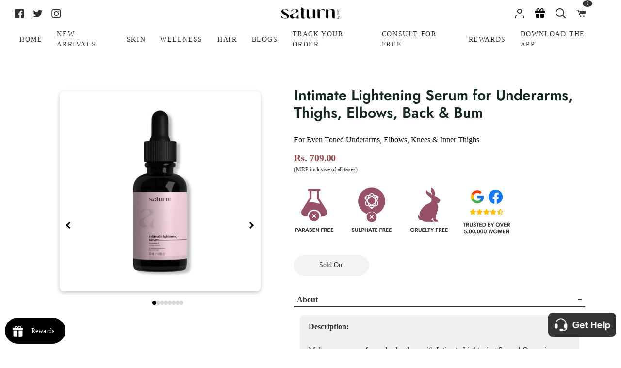

--- FILE ---
content_type: text/html; charset=utf-8
request_url: https://saturn.health/products/intimate-lightening-serum
body_size: 59388
content:
<!doctype html>
<html
  class="no-js supports-no-cookies"
  lang="en"
><head>
    <!-- Google tag (gtag.js) -->
    <script async src="https://www.googletagmanager.com/gtag/js?id=AW-10834652446"></script>

    <script>
      window.dataLayer = window.dataLayer || [];
      function gtag(){dataLayer.push(arguments);}
      gtag('js', new Date());

      gtag('config', 'AW-10834652446');
    </script>
    





    <meta charset="utf-8">
    <meta http-equiv="X-UA-Compatible" content="IE=edge">
    <meta name="viewport" content="width=device-width,initial-scale=1,viewport-fit=cover">
    <meta name="theme-color" content="#333333"><link rel="canonical" href="https://saturn.health/products/intimate-lightening-serum"><!-- ======================= Story Theme V3.2.0 ========================= -->

    <link rel="preconnect" href="https://cdn.shopify.com" crossorigin>
    <link rel="preconnect" href="https://fonts.shopify.com&display=swap" crossorigin>
    <link rel="preconnect" href="https://monorail-edge.shopifysvc.com" crossorigin>

    <link rel="preload" href="//saturn.health/cdn/shop/t/180/assets/lazysizes.js?v=111431644619468174291762770656" as="script">
    <link rel="preload" href="//saturn.health/cdn/shop/t/180/assets/vendor.js?v=70695348862828529181762770656" as="script">

    
      <link rel="shortcut icon" href="//saturn.health/cdn/shop/files/Frame_3930_1_32x32.png?v=1679898117" type="image/png">

    <!-- Title and description ================================================ -->
    
    <title>
      

    Buy Intimate Lightening Serum with Vitamin C -saturnbyGHC
&ndash; Saturn by GHC

    </title><meta name="description" content="Saturn by GHC Intimate Lightening Serum is a blend of special ingredients that helps your skin tone around intimate areas like the underarms &amp; bum.">
    <!-- /snippets/social-meta-tags.liquid -->

<meta property="og:site_name" content="Saturn by GHC">
<meta property="og:url" content="https://saturn.health/products/intimate-lightening-serum">
<meta property="og:title" content="Buy Intimate Lightening Serum with Vitamin C -saturnbyGHC">
<meta property="og:type" content="product">
<meta property="og:description" content="Saturn by GHC Intimate Lightening Serum is a blend of special ingredients that helps your skin tone around intimate areas like the underarms &amp; bum."><meta property="og:image" content="http://saturn.health/cdn/shop/files/IntimateLighteningSerum-min_229dfc16-e25e-44ae-bdf0-6c3a2bda9c0d.jpg?v=1686729681">
  <meta property="og:image:secure_url" content="https://saturn.health/cdn/shop/files/IntimateLighteningSerum-min_229dfc16-e25e-44ae-bdf0-6c3a2bda9c0d.jpg?v=1686729681">
  <meta property="og:image:width" content="900">
  <meta property="og:image:height" content="900"><meta property="og:price:amount" content="709.00">
  <meta property="og:price:currency" content="INR"><meta name="twitter:site" content="@GoodHealthComp2"><meta name="twitter:card" content="summary_large_image">
<meta name="twitter:title" content="Buy Intimate Lightening Serum with Vitamin C -saturnbyGHC">
<meta name="twitter:description" content="Saturn by GHC Intimate Lightening Serum is a blend of special ingredients that helps your skin tone around intimate areas like the underarms &amp; bum.">


    <!-- CSS ================================================================== -->

    <link href="//saturn.health/cdn/shop/t/180/assets/font-settings.css?v=70044007282820478721762770719" rel="stylesheet" type="text/css" media="all" />

    

<style data-shopify>


:root {/*================ Font Variables ================*/

--FONT-WEIGHT-BODY: 400;

--FONT-WEIGHT-BODY-MID: 500;
--FONT-WEIGHT-BODY-BOLD: 700;

--FONT-STACK-BODY: Jost, sans-serif;
--FONT-STYLE-BODY: normal;
--FONT-ADJUST-BODY: 1.1;


--FONT-WEIGHT-HEADING: 600;
--FONT-WEIGHT-HEADING-BOLD: 700;

--FONT-STACK-HEADING: Jost, sans-serif;
--FONT-STYLE-HEADING: normal;
--FONT-ADJUST-HEADING: 1.2;

--FONT-STACK-NAV: Jost, sans-serif;
--FONT-STYLE-NAV: normal;
--FONT-ADJUST-NAV: 1.0;

--FONT-WEIGHT-NAV: 400;
--FONT-WEIGHT-NAV-BOLD: 700;

--FONT-WEIGHT-ACCENT: 400;
--FONT-WEIGHT-ACCENT-BOLD: 500;

--FONT-STACK-ACCENT: Jost, sans-serif;
--FONT-STYLE-ACCENT: normal;
--FONT-ADJUST-ACCENT: 0.9;


/*================ Color Variables ================*/
--LAYOUT-WIDTH: 1500px;
--LAYOUT-GUTTER: 19px;
--LAYOUT-OUTER: 30px;
--LAYOUT-CONTAINER: 1400px;


/*================ Color Variables ================*/
/* ===  Backgrounds ===*/
--COLOR-BG: #ffffff;
--COLOR-BG-ACCENT: #eeeeee;

/* === Text colors ===*/
--COLOR-TEXT-DARK: #0e0c0c;
--COLOR-TEXT: #333333;
--COLOR-TEXT-LIGHT: #707070;

/* === Shades of grey ===*/
--COLOR-A5:  rgba(51, 51, 51, 0.05);
--COLOR-A10: rgba(51, 51, 51, 0.1);
--COLOR-A20: rgba(51, 51, 51, 0.2);
--COLOR-A30: rgba(51, 51, 51, 0.3);
--COLOR-A40: rgba(51, 51, 51, 0.4);
--COLOR-A50: rgba(51, 51, 51, 0.5);
--COLOR-A60: rgba(51, 51, 51, 0.6);
--COLOR-A70: rgba(51, 51, 51, 0.7);
--COLOR-A80: rgba(51, 51, 51, 0.8);
--COLOR-A90: rgba(51, 51, 51, 0.9);
--COLOR-A95: rgba(51, 51, 51, 0.95);

/* === Product badges ===*/
--COLOR-BADGE: #ffffff;
--COLOR-BADGE-TEXT: #656565;

/* === Rounding ===*/

  --RADIUS-BTN: 3px;
  --RADIUS-FORM: 3px;



  --RADIUS-XL: 24px;
  --RADIUS-LG: 12px;
  --RADIUS: 6px;
  --RADIUS-SM: 3px;


/* === Border colors ===*/
--COLOR-BORDER: #ededed;
--COLOR-BORDER-LIGHT: #f2f2f2;/* === Accent-cool ===*/
--COLOR-SECONDARY: #333333;
--COLOR-SECONDARY-HOVER: #0f0b0b;
--COLOR-SECONDARY-FADE: rgba(51, 51, 51, 0.05);
--COLOR-SECONDARY-SHADOW: rgba(0, 0, 0, 0.1);
--COLOR-SECONDARY-FADE-HOVER: rgba(51, 51, 51, 0.1);--COLOR-SECONDARY-OPPOSITE: #ffffff;

/* === Accent-warm ===*/
--COLOR-PRIMARY: #333333;
--COLOR-PRIMARY-HOVER: #0f0b0b;
--COLOR-PRIMARY-FADE: rgba(51, 51, 51, 0.05);
--COLOR-PRIMARY-FADE-HOVER: rgba(51, 51, 51, 0.1);
--COLOR-PRIMARY-SHADOW: rgba(0, 0, 0, 0.1);--COLOR-PRIMARY-OPPOSITE: #ffffff;




/* ================ Inverted Color Variables ================ */

--INVERSE-BG: #1f2123;
--INVERSE-BG-ACCENT: #000000;

/* === Text colors ===*/
--INVERSE-TEXT-DARK: #ffffff;
--INVERSE-TEXT: #ffffff;
--INVERSE-TEXT-LIGHT: #bcbcbd;

/* === Bright color ===*/
--INVERSE-PRIMARY: #97d6ff;
--INVERSE-PRIMARY-HOVER: #4bb8ff;
--INVERSE-PRIMARY-FADE: rgba(151, 214, 255, 0.05);
--INVERSE-PRIMARY-FADE-HOVER: rgba(151, 214, 255, 0.1);
--INVERSE-PRIMARY-SHADOW: rgba(0, 153, 253, 0.1);--INVERSE-PRIMARY-OPPOSITE: #000000;


/* === Second Color ===*/
--INVERSE-SECONDARY: #58ff69;
--INVERSE-SECONDARY-HOVER: #0cff24;
--INVERSE-SECONDARY-FADE: rgba(88, 255, 105, 0.05);
--INVERSE-SECONDARY-FADE-HOVER: rgba(88, 255, 105, 0.1);
--INVERSE-SECONDARY-SHADOW: rgba(0, 190, 19, 0.1);--INVERSE-SECONDARY-OPPOSITE: #000000;

/* === Shades of grey ===*/
--INVERSE-A5:  rgba(255, 255, 255, 0.05);
--INVERSE-A10: rgba(255, 255, 255, 0.1);
--INVERSE-A20: rgba(255, 255, 255, 0.2);
--INVERSE-A35: rgba(255, 255, 255, 0.3);
--INVERSE-A80: rgba(255, 255, 255, 0.8);
--INVERSE-A90: rgba(255, 255, 255, 0.9);
--INVERSE-A95: rgba(255, 255, 255, 0.95);

/* === Border colors ===*/
--INVERSE-BORDER: #239994;
--INVERSE-BORDER-LIGHT: #21918c;

/* ================ End Inverted Color Variables ================ */


/* === Footer Bar ===*/
--COLOR-FOOTER-BG: #ffffff;
--COLOR-FOOTER-TEXT: #333333;
--COLOR-FOOTER-TEXT-HOVER: #0f0b0b;
--COLOR-FOOTER-A8:  rgba(51, 51, 51, 0.08);
--COLOR-FOOTER-A15: rgba(51, 51, 51, 0.15);

/* === Nav and dropdown link background ===*/
--COLOR-NAV: #ffffff;
--COLOR-NAV-a50:  rgba(51, 51, 51, 0.5);

--COLOR-NAV-BORDER: #ffffff;

--COLOR-NAV-BORDER-HAIRLINE: #f7f7f7;

--COLOR-NAV-TEXT: #333333;
--COLOR-NAV-TEXT-DARK: #141414;
--COLOR-NAV-TEXT-BRIGHT: #525252;
--COLOR-NAV-TEXT-TRANSPARENT: #ffffff;
--COLOR-HIGHLIGHT-LINK: #FF8484;

--COLOR-NAV-TOOLBAR-BG: #020202;
--COLOR-NAV-TOOLBAR-TEXT: #868686;

/* ================ Special ================ */
--COLOR-SUCCESS: #51c88e;
--COLOR-SUCCESS-FADE: rgba(81, 200, 142, 0.05);
--COLOR-ERROR: #ff8484;
--COLOR-ERROR-FADE: rgba(255, 132, 132, 0.05);
--COLOR-WARN: #ffc896;
--COLOR-WARN-FADE: rgba(255, 200, 150, 0.05);

/* ================ Photo correction ================ */
--PHOTO-CORRECTION: 100%;

/* ================ 3D Models ================ */
--progress-bar-color: #333333;




}

</style>

    <link href="//saturn.health/cdn/shop/t/180/assets/theme.css?v=162338025432682325161762772627" rel="stylesheet" type="text/css" media="all" />
    <link defer rel="stylesheet" href="//maxcdn.bootstrapcdn.com/font-awesome/4.3.0/css/font-awesome.min.css">
    <link rel="stylesheet" href="https://cdnjs.cloudflare.com/ajax/libs/bootstrap/5.2.3/css/bootstrap.min.css">
    <script defer src="https://ajax.googleapis.com/ajax/libs/jquery/3.6.3/jquery.min.js"></script>
    <link rel="stylesheet" type="text/css" href="//cdn.jsdelivr.net/npm/slick-carousel@1.8.1/slick/slick.css">
    <script type="text/javascript" src="//cdn.jsdelivr.net/npm/slick-carousel@1.8.1/slick/slick.min.js" defer></script>
    <script
      defer
      src="https://cdn.jsdelivr.net/npm/tsparticles-confetti@2.11.0/tsparticles.confetti.bundle.min.js"
    ></script>
    <script src="//ajax.googleapis.com/ajax/libs/jquery/1.9.0/jquery.min.js"></script>
    <script>
    document.documentElement.className = document.documentElement.className.replace('no-js', 'js');
    let root = '/';
    if (root[root.length - 1] !== '/') {
      root = `${root}/`;
    }
    window.theme = {
      routes: {
        root_url: root,
        cart: '/cart',
        cart_add_url: '/cart/add',
        product_recommendations_url: '/recommendations/products',
        search_url: '/search',
        account_addresses_url: '/account/addresses'
      },
      assets: {
        photoswipe: '//saturn.health/cdn/shop/t/180/assets/photoswipe.js?v=29365444203438451061762770656',
        smoothscroll: '//saturn.health/cdn/shop/t/180/assets/smoothscroll.js?v=37906625415260927261762770656',
        swatches: '//saturn.health/cdn/shop/t/180/assets/swatches.json?v=56005079042391682951762770656',
        base: "//saturn.health/cdn/shop/t/180/assets/",
      },
      strings: {
        addToCart: "Add to Cart",
        soldOut: "Sold Out",
        unavailable: "Unavailable",
        preOrder: "Pre-Order",
        unitPrice: "Unit price",
        unitPriceSeparator: "per",
        swatchesKey: "Color, Colour",
        estimateShipping: "Estimate shipping",
        noShippingAvailable: "We do not ship to this destination.",
        free: "Free",
        from: "From",
        sale: "Sale",
        subscription: "Subscription",
        stockout: "All available stock is in cart",
        products: "Products",
        pages: "Pages",
        collections: "Collections",
        resultsFor: "Results for",
        noResultsFor: "No results for",
        articles: "Articles",
        successMessage: "Link copied to clipboard"
      },
      shop: {
        assets: "//saturn.health/cdn/shop/t/180/assets/"
      },
      settings: {
        badge_sale_type: "dollar",
        search_products: true,
        search_collections: false,
        search_pages: false,
        search_articles: false,
        currency_code_enable: false,
        excluded_collections_strict: ["all"," frontpage"],
        excluded_collections: ["sibling"]
      },
      info: {
        name: 'story'
      },
      version: '3.2.0',
      animations:  true,
      moneyFormat: "Rs. {{amount}}",
      currencyCode: "INR",
    };
    // When image loads, clear the background placeholder
    document.addEventListener('lazyloaded', (e) => {
      const holderTarget = e.target.closest('[data-wipe-background]');
      if (holderTarget) {
        holderTarget.style.backgroundImage = 'none';
      }
    });
    </script><!-- Theme Javascript ============================================================== -->
    <script src="//saturn.health/cdn/shop/t/180/assets/lazysizes.js?v=111431644619468174291762770656" async="async"></script>
    <script src="//saturn.health/cdn/shop/t/180/assets/vendor.js?v=70695348862828529181762770656" defer="defer"></script>
    <script src="//saturn.health/cdn/shop/t/180/assets/theme.js?v=139362378490310737411762771397" defer="defer"></script>

    <script type="text/javascript">
      if (window.MSInputMethodContext && document.documentMode) {
        var scripts = document.getElementsByTagName('script')[0];
        var polyfill = document.createElement("script");
        polyfill.defer = true;
        polyfill.src = "//saturn.health/cdn/shop/t/180/assets/ie11.js?v=144489047535103983231762770656";

        scripts.parentNode.insertBefore(polyfill, scripts);
      }
    </script>
    <!-- Google Tag Manager -->
<script> 
  (function(w, d, s, l, i) {
    w[l] = w[l] || [];
    w[l].push({
        'gtm.start': new Date().getTime(),
        event: 'gtm.js'
    });
    var f = d.getElementsByTagName(s)[0],
        j = d.createElement(s),
        dl = l != 'dataLayer' ? '&l=' + l : '';
    j.async = true;
    j.src =
        'https://www.googletagmanager.com/gtm.js?id=' + i + dl;
    f.parentNode.insertBefore(j, f);
	})(window, document, 'script', 'dataLayer', 'GTM-KN6BMNQ');  
</script> 
<!-- End Google Tag Manager -->
      
 
      

 

    

    <!-- Shopify app scripts =========================================================== -->

    <script>window.performance && window.performance.mark && window.performance.mark('shopify.content_for_header.start');</script><meta name="google-site-verification" content="UIGBN8m6GAgE40FOK4tkBHglGWz5nihLgYf1kHpR4Gk">
<meta id="shopify-digital-wallet" name="shopify-digital-wallet" content="/61277470942/digital_wallets/dialog">
<link rel="alternate" type="application/json+oembed" href="https://saturn.health/products/intimate-lightening-serum.oembed">
<script async="async" src="/checkouts/internal/preloads.js?locale=en-IN"></script>
<script id="shopify-features" type="application/json">{"accessToken":"28777f3fb42be55caa904d88299a24b2","betas":["rich-media-storefront-analytics"],"domain":"saturn.health","predictiveSearch":true,"shopId":61277470942,"locale":"en"}</script>
<script>var Shopify = Shopify || {};
Shopify.shop = "saturn-saturn.myshopify.com";
Shopify.locale = "en";
Shopify.currency = {"active":"INR","rate":"1.0"};
Shopify.country = "IN";
Shopify.theme = {"name":"Added freshwork widget and removed whatsapp icon","id":152564924638,"schema_name":"Story","schema_version":"3.2.0","theme_store_id":null,"role":"main"};
Shopify.theme.handle = "null";
Shopify.theme.style = {"id":null,"handle":null};
Shopify.cdnHost = "saturn.health/cdn";
Shopify.routes = Shopify.routes || {};
Shopify.routes.root = "/";</script>
<script type="module">!function(o){(o.Shopify=o.Shopify||{}).modules=!0}(window);</script>
<script>!function(o){function n(){var o=[];function n(){o.push(Array.prototype.slice.apply(arguments))}return n.q=o,n}var t=o.Shopify=o.Shopify||{};t.loadFeatures=n(),t.autoloadFeatures=n()}(window);</script>
<script id="shop-js-analytics" type="application/json">{"pageType":"product"}</script>
<script defer="defer" async type="module" src="//saturn.health/cdn/shopifycloud/shop-js/modules/v2/client.init-shop-cart-sync_IZsNAliE.en.esm.js"></script>
<script defer="defer" async type="module" src="//saturn.health/cdn/shopifycloud/shop-js/modules/v2/chunk.common_0OUaOowp.esm.js"></script>
<script type="module">
  await import("//saturn.health/cdn/shopifycloud/shop-js/modules/v2/client.init-shop-cart-sync_IZsNAliE.en.esm.js");
await import("//saturn.health/cdn/shopifycloud/shop-js/modules/v2/chunk.common_0OUaOowp.esm.js");

  window.Shopify.SignInWithShop?.initShopCartSync?.({"fedCMEnabled":true,"windoidEnabled":true});

</script>
<script>(function() {
  var isLoaded = false;
  function asyncLoad() {
    if (isLoaded) return;
    isLoaded = true;
    var urls = ["https:\/\/cdn.shopify.com\/s\/files\/1\/0683\/1371\/0892\/files\/splmn-shopify-prod-August-31.min.js?v=1693985059\u0026shop=saturn-saturn.myshopify.com","\/\/searchserverapi.com\/widgets\/shopify\/init.js?a=3T6F7F9O4B\u0026shop=saturn-saturn.myshopify.com","\/\/cdn.shopify.com\/proxy\/da0cdb622619becdc27e07bee0a235cd96418c1eb27b839817a2881cad5b94a7\/api.goaffpro.com\/loader.js?shop=saturn-saturn.myshopify.com\u0026sp-cache-control=cHVibGljLCBtYXgtYWdlPTkwMA"];
    for (var i = 0; i < urls.length; i++) {
      var s = document.createElement('script');
      s.type = 'text/javascript';
      s.async = true;
      s.src = urls[i];
      var x = document.getElementsByTagName('script')[0];
      x.parentNode.insertBefore(s, x);
    }
  };
  if(window.attachEvent) {
    window.attachEvent('onload', asyncLoad);
  } else {
    window.addEventListener('load', asyncLoad, false);
  }
})();</script>
<script id="__st">var __st={"a":61277470942,"offset":19800,"reqid":"c8377074-eb86-4513-aef7-5c3e2c37b5b1-1768518544","pageurl":"saturn.health\/products\/intimate-lightening-serum","u":"92b84457685c","p":"product","rtyp":"product","rid":7869756735710};</script>
<script>window.ShopifyPaypalV4VisibilityTracking = true;</script>
<script id="captcha-bootstrap">!function(){'use strict';const t='contact',e='account',n='new_comment',o=[[t,t],['blogs',n],['comments',n],[t,'customer']],c=[[e,'customer_login'],[e,'guest_login'],[e,'recover_customer_password'],[e,'create_customer']],r=t=>t.map((([t,e])=>`form[action*='/${t}']:not([data-nocaptcha='true']) input[name='form_type'][value='${e}']`)).join(','),a=t=>()=>t?[...document.querySelectorAll(t)].map((t=>t.form)):[];function s(){const t=[...o],e=r(t);return a(e)}const i='password',u='form_key',d=['recaptcha-v3-token','g-recaptcha-response','h-captcha-response',i],f=()=>{try{return window.sessionStorage}catch{return}},m='__shopify_v',_=t=>t.elements[u];function p(t,e,n=!1){try{const o=window.sessionStorage,c=JSON.parse(o.getItem(e)),{data:r}=function(t){const{data:e,action:n}=t;return t[m]||n?{data:e,action:n}:{data:t,action:n}}(c);for(const[e,n]of Object.entries(r))t.elements[e]&&(t.elements[e].value=n);n&&o.removeItem(e)}catch(o){console.error('form repopulation failed',{error:o})}}const l='form_type',E='cptcha';function T(t){t.dataset[E]=!0}const w=window,h=w.document,L='Shopify',v='ce_forms',y='captcha';let A=!1;((t,e)=>{const n=(g='f06e6c50-85a8-45c8-87d0-21a2b65856fe',I='https://cdn.shopify.com/shopifycloud/storefront-forms-hcaptcha/ce_storefront_forms_captcha_hcaptcha.v1.5.2.iife.js',D={infoText:'Protected by hCaptcha',privacyText:'Privacy',termsText:'Terms'},(t,e,n)=>{const o=w[L][v],c=o.bindForm;if(c)return c(t,g,e,D).then(n);var r;o.q.push([[t,g,e,D],n]),r=I,A||(h.body.append(Object.assign(h.createElement('script'),{id:'captcha-provider',async:!0,src:r})),A=!0)});var g,I,D;w[L]=w[L]||{},w[L][v]=w[L][v]||{},w[L][v].q=[],w[L][y]=w[L][y]||{},w[L][y].protect=function(t,e){n(t,void 0,e),T(t)},Object.freeze(w[L][y]),function(t,e,n,w,h,L){const[v,y,A,g]=function(t,e,n){const i=e?o:[],u=t?c:[],d=[...i,...u],f=r(d),m=r(i),_=r(d.filter((([t,e])=>n.includes(e))));return[a(f),a(m),a(_),s()]}(w,h,L),I=t=>{const e=t.target;return e instanceof HTMLFormElement?e:e&&e.form},D=t=>v().includes(t);t.addEventListener('submit',(t=>{const e=I(t);if(!e)return;const n=D(e)&&!e.dataset.hcaptchaBound&&!e.dataset.recaptchaBound,o=_(e),c=g().includes(e)&&(!o||!o.value);(n||c)&&t.preventDefault(),c&&!n&&(function(t){try{if(!f())return;!function(t){const e=f();if(!e)return;const n=_(t);if(!n)return;const o=n.value;o&&e.removeItem(o)}(t);const e=Array.from(Array(32),(()=>Math.random().toString(36)[2])).join('');!function(t,e){_(t)||t.append(Object.assign(document.createElement('input'),{type:'hidden',name:u})),t.elements[u].value=e}(t,e),function(t,e){const n=f();if(!n)return;const o=[...t.querySelectorAll(`input[type='${i}']`)].map((({name:t})=>t)),c=[...d,...o],r={};for(const[a,s]of new FormData(t).entries())c.includes(a)||(r[a]=s);n.setItem(e,JSON.stringify({[m]:1,action:t.action,data:r}))}(t,e)}catch(e){console.error('failed to persist form',e)}}(e),e.submit())}));const S=(t,e)=>{t&&!t.dataset[E]&&(n(t,e.some((e=>e===t))),T(t))};for(const o of['focusin','change'])t.addEventListener(o,(t=>{const e=I(t);D(e)&&S(e,y())}));const B=e.get('form_key'),M=e.get(l),P=B&&M;t.addEventListener('DOMContentLoaded',(()=>{const t=y();if(P)for(const e of t)e.elements[l].value===M&&p(e,B);[...new Set([...A(),...v().filter((t=>'true'===t.dataset.shopifyCaptcha))])].forEach((e=>S(e,t)))}))}(h,new URLSearchParams(w.location.search),n,t,e,['guest_login'])})(!0,!0)}();</script>
<script integrity="sha256-4kQ18oKyAcykRKYeNunJcIwy7WH5gtpwJnB7kiuLZ1E=" data-source-attribution="shopify.loadfeatures" defer="defer" src="//saturn.health/cdn/shopifycloud/storefront/assets/storefront/load_feature-a0a9edcb.js" crossorigin="anonymous"></script>
<script data-source-attribution="shopify.dynamic_checkout.dynamic.init">var Shopify=Shopify||{};Shopify.PaymentButton=Shopify.PaymentButton||{isStorefrontPortableWallets:!0,init:function(){window.Shopify.PaymentButton.init=function(){};var t=document.createElement("script");t.src="https://saturn.health/cdn/shopifycloud/portable-wallets/latest/portable-wallets.en.js",t.type="module",document.head.appendChild(t)}};
</script>
<script data-source-attribution="shopify.dynamic_checkout.buyer_consent">
  function portableWalletsHideBuyerConsent(e){var t=document.getElementById("shopify-buyer-consent"),n=document.getElementById("shopify-subscription-policy-button");t&&n&&(t.classList.add("hidden"),t.setAttribute("aria-hidden","true"),n.removeEventListener("click",e))}function portableWalletsShowBuyerConsent(e){var t=document.getElementById("shopify-buyer-consent"),n=document.getElementById("shopify-subscription-policy-button");t&&n&&(t.classList.remove("hidden"),t.removeAttribute("aria-hidden"),n.addEventListener("click",e))}window.Shopify?.PaymentButton&&(window.Shopify.PaymentButton.hideBuyerConsent=portableWalletsHideBuyerConsent,window.Shopify.PaymentButton.showBuyerConsent=portableWalletsShowBuyerConsent);
</script>
<script>
  function portableWalletsCleanup(e){e&&e.src&&console.error("Failed to load portable wallets script "+e.src);var t=document.querySelectorAll("shopify-accelerated-checkout .shopify-payment-button__skeleton, shopify-accelerated-checkout-cart .wallet-cart-button__skeleton"),e=document.getElementById("shopify-buyer-consent");for(let e=0;e<t.length;e++)t[e].remove();e&&e.remove()}function portableWalletsNotLoadedAsModule(e){e instanceof ErrorEvent&&"string"==typeof e.message&&e.message.includes("import.meta")&&"string"==typeof e.filename&&e.filename.includes("portable-wallets")&&(window.removeEventListener("error",portableWalletsNotLoadedAsModule),window.Shopify.PaymentButton.failedToLoad=e,"loading"===document.readyState?document.addEventListener("DOMContentLoaded",window.Shopify.PaymentButton.init):window.Shopify.PaymentButton.init())}window.addEventListener("error",portableWalletsNotLoadedAsModule);
</script>

<script type="module" src="https://saturn.health/cdn/shopifycloud/portable-wallets/latest/portable-wallets.en.js" onError="portableWalletsCleanup(this)" crossorigin="anonymous"></script>
<script nomodule>
  document.addEventListener("DOMContentLoaded", portableWalletsCleanup);
</script>

<link id="shopify-accelerated-checkout-styles" rel="stylesheet" media="screen" href="https://saturn.health/cdn/shopifycloud/portable-wallets/latest/accelerated-checkout-backwards-compat.css" crossorigin="anonymous">
<style id="shopify-accelerated-checkout-cart">
        #shopify-buyer-consent {
  margin-top: 1em;
  display: inline-block;
  width: 100%;
}

#shopify-buyer-consent.hidden {
  display: none;
}

#shopify-subscription-policy-button {
  background: none;
  border: none;
  padding: 0;
  text-decoration: underline;
  font-size: inherit;
  cursor: pointer;
}

#shopify-subscription-policy-button::before {
  box-shadow: none;
}

      </style>

<script>window.performance && window.performance.mark && window.performance.mark('shopify.content_for_header.end');</script>
    <!-- Clarity tracking code added here -->
    <script type="text/javascript">
      (function(c,l,a,r,i,t,y){
          c[a]=c[a]||function(){(c[a].q=c[a].q||[]).push(arguments)};
          t=l.createElement(r);t.async=1;t.src="https://www.clarity.ms/tag/"+i;
          y=l.getElementsByTagName(r)[0];y.parentNode.insertBefore(t,y);
      })(window, document, "clarity", "script", "f6gw775wi1");
    </script>

  
<script>
  window.selectedOrFirstAvailableVariant = '43642945405150';
  const temp = `
  
    43642945405150:false
  
`;
  window.productDetailsObject = temp.split("\n").map(i => i.replace(/ /g, '')).reduce((acc, str) => {
    if (str) {
      const [key, value] = str.split(":");
      acc[key] = value;
      return acc;
    }
    return acc;
  }, {});
</script>
<script>
  try {
    var simplXHR1 = new XMLHttpRequest();
    simplXHR1.onreadystatechange = function() {
      if (this.readyState == 4 && this.status == 200) {
        eval(simplXHR1.responseText)
      }
    }
    simplXHR1.open('GET', "https://cdn.getsimpl.com/widget-script-v2/shopify/widget-script.js")
    simplXHR1.send();
    simplXHR1.onerror = function(e) {
      console.log('Error occured while loading simpl widget -> ', e)
    }
  } catch (e) {
    console.log('Error occured while loading simpl widget -> ', e)
  }
</script>
<script>
  try {
    var simplsessionid = localStorage.getItem('simplsessionid');
    var siimplXHR2 = new XMLHttpRequest();
    siimplXHR2.onreadystatechange = function() {
      if (this.readyState == 4 && this.status == 200) {
        window.SimplMasterConfig = JSON.parse(siimplXHR2.responseText)
        var sessionId = siimplXHR2.getResponseHeader("Simpl-Widget-Session-Token");
        window.simplSessionId = sessionId
        localStorage.setItem('simplsessionid', sessionId);
      }
    }
    siimplXHR2.open('GET', "https://pi3-backend.getsimpl.com/api/v3/app/custom-checkout/widget/master-config?shop=saturn-saturn.myshopify.com");
    siimplXHR2.setRequestHeader(
      "Simpl-Widget-Session-Token",
      simplsessionid == 'null'
        ? ""
        : simplsessionid
    );
    siimplXHR2.send();

    siimplXHR2.onerror = function(e) {
      console.log('Error occured while loading simpl widget -> ', e)
    }
  } catch (e) {
    console.log(e);
  }
</script>

<style>
  @media only screen and (max-width: 479px) {
      #simpl-checkout-product-v2:not(:empty) {
          min-width: 49.5%;
      }

      #simpl-checkout-product-v2 .simpl-button {
          width: 100% !important;
          min-width: unset;
      }
  }

  @media only screen and (max-width: 700px) and (min-width: 480px) {
      #simpl-checkout-product-v2:not(:empty) {
          width: 49.5%;
      }

      #simpl-checkout-product-v2 .simpl-button {
          width: 100%;
          min-width: 155px;
      }

      #add_to_cart {
          margin-right: 0;
      }
  }
</style>


  
  <!-- BEGIN app block: shopify://apps/searchanise-search-filter/blocks/app-embed/d8f24ada-02b1-458a-bbeb-5bf16d5c921e -->
<!-- END app block --><!-- BEGIN app block: shopify://apps/judge-me-reviews/blocks/judgeme_core/61ccd3b1-a9f2-4160-9fe9-4fec8413e5d8 --><!-- Start of Judge.me Core -->






<link rel="dns-prefetch" href="https://cdnwidget.judge.me">
<link rel="dns-prefetch" href="https://cdn.judge.me">
<link rel="dns-prefetch" href="https://cdn1.judge.me">
<link rel="dns-prefetch" href="https://api.judge.me">

<script data-cfasync='false' class='jdgm-settings-script'>window.jdgmSettings={"pagination":5,"disable_web_reviews":false,"badge_no_review_text":"No reviews","badge_n_reviews_text":"{{ n }} review/reviews","badge_star_color":"#333333","hide_badge_preview_if_no_reviews":true,"badge_hide_text":false,"enforce_center_preview_badge":false,"widget_title":"Customer Reviews","widget_open_form_text":"Write a review","widget_close_form_text":"Cancel review","widget_refresh_page_text":"Refresh page","widget_summary_text":"Based on {{ number_of_reviews }} review/reviews","widget_no_review_text":"Be the first to write a review","widget_name_field_text":"Display name","widget_verified_name_field_text":"Verified Name (public)","widget_name_placeholder_text":"Display name","widget_required_field_error_text":"This field is required.","widget_email_field_text":"Email address","widget_verified_email_field_text":"Verified Email (private, can not be edited)","widget_email_placeholder_text":"Your email address","widget_email_field_error_text":"Please enter a valid email address.","widget_rating_field_text":"Rating","widget_review_title_field_text":"Review Title","widget_review_title_placeholder_text":"Give your review a title","widget_review_body_field_text":"Review content","widget_review_body_placeholder_text":"Start writing here...","widget_pictures_field_text":"Picture/Video (optional)","widget_submit_review_text":"Submit Review","widget_submit_verified_review_text":"Submit Verified Review","widget_submit_success_msg_with_auto_publish":"Thank you! Please refresh the page in a few moments to see your review. You can remove or edit your review by logging into \u003ca href='https://judge.me/login' target='_blank' rel='nofollow noopener'\u003eJudge.me\u003c/a\u003e","widget_submit_success_msg_no_auto_publish":"Thank you! Your review will be published as soon as it is approved by the shop admin. You can remove or edit your review by logging into \u003ca href='https://judge.me/login' target='_blank' rel='nofollow noopener'\u003eJudge.me\u003c/a\u003e","widget_show_default_reviews_out_of_total_text":"Showing {{ n_reviews_shown }} out of {{ n_reviews }} reviews.","widget_show_all_link_text":"Show all","widget_show_less_link_text":"Show less","widget_author_said_text":"{{ reviewer_name }} said:","widget_days_text":"{{ n }} days ago","widget_weeks_text":"{{ n }} week/weeks ago","widget_months_text":"{{ n }} month/months ago","widget_years_text":"{{ n }} year/years ago","widget_yesterday_text":"Yesterday","widget_today_text":"Today","widget_replied_text":"\u003e\u003e {{ shop_name }} replied:","widget_read_more_text":"Read more","widget_reviewer_name_as_initial":"","widget_rating_filter_color":"","widget_rating_filter_see_all_text":"See all reviews","widget_sorting_most_recent_text":"Most Recent","widget_sorting_highest_rating_text":"Highest Rating","widget_sorting_lowest_rating_text":"Lowest Rating","widget_sorting_with_pictures_text":"Only Pictures","widget_sorting_most_helpful_text":"Most Helpful","widget_open_question_form_text":"Ask a question","widget_reviews_subtab_text":"Reviews","widget_questions_subtab_text":"Questions","widget_question_label_text":"Question","widget_answer_label_text":"Answer","widget_question_placeholder_text":"Write your question here","widget_submit_question_text":"Submit Question","widget_question_submit_success_text":"Thank you for your question! We will notify you once it gets answered.","widget_star_color":"#333333","verified_badge_text":"Verified","verified_badge_bg_color":"","verified_badge_text_color":"","verified_badge_placement":"left-of-reviewer-name","widget_review_max_height":"","widget_hide_border":false,"widget_social_share":false,"widget_thumb":false,"widget_review_location_show":false,"widget_location_format":"country_iso_code","all_reviews_include_out_of_store_products":true,"all_reviews_out_of_store_text":"(out of store)","all_reviews_pagination":100,"all_reviews_product_name_prefix_text":"about","enable_review_pictures":true,"enable_question_anwser":false,"widget_theme":"","review_date_format":"mm/dd/yyyy","default_sort_method":"most-recent","widget_product_reviews_subtab_text":"Product Reviews","widget_shop_reviews_subtab_text":"Shop Reviews","widget_other_products_reviews_text":"Reviews for other products","widget_store_reviews_subtab_text":"Store reviews","widget_no_store_reviews_text":"This store hasn't received any reviews yet","widget_web_restriction_product_reviews_text":"This product hasn't received any reviews yet","widget_no_items_text":"No items found","widget_show_more_text":"Show more","widget_write_a_store_review_text":"Write a Store Review","widget_other_languages_heading":"Reviews in Other Languages","widget_translate_review_text":"Translate review to {{ language }}","widget_translating_review_text":"Translating...","widget_show_original_translation_text":"Show original ({{ language }})","widget_translate_review_failed_text":"Review couldn't be translated.","widget_translate_review_retry_text":"Retry","widget_translate_review_try_again_later_text":"Try again later","show_product_url_for_grouped_product":false,"widget_sorting_pictures_first_text":"Pictures First","show_pictures_on_all_rev_page_mobile":false,"show_pictures_on_all_rev_page_desktop":false,"floating_tab_hide_mobile_install_preference":false,"floating_tab_button_name":"★ Reviews","floating_tab_title":"Let customers speak for us","floating_tab_button_color":"","floating_tab_button_background_color":"","floating_tab_url":"","floating_tab_url_enabled":false,"floating_tab_tab_style":"text","all_reviews_text_badge_text":"Customers rate us {{ shop.metafields.judgeme.all_reviews_rating | round: 1 }}/5 based on {{ shop.metafields.judgeme.all_reviews_count }} reviews.","all_reviews_text_badge_text_branded_style":"{{ shop.metafields.judgeme.all_reviews_rating | round: 1 }} out of 5 stars based on {{ shop.metafields.judgeme.all_reviews_count }} reviews","is_all_reviews_text_badge_a_link":false,"show_stars_for_all_reviews_text_badge":false,"all_reviews_text_badge_url":"","all_reviews_text_style":"text","all_reviews_text_color_style":"judgeme_brand_color","all_reviews_text_color":"#108474","all_reviews_text_show_jm_brand":true,"featured_carousel_show_header":true,"featured_carousel_title":"Let customers speak for us","testimonials_carousel_title":"Customers are saying","videos_carousel_title":"Real customer stories","cards_carousel_title":"Customers are saying","featured_carousel_count_text":"from {{ n }} reviews","featured_carousel_add_link_to_all_reviews_page":false,"featured_carousel_url":"","featured_carousel_show_images":true,"featured_carousel_autoslide_interval":5,"featured_carousel_arrows_on_the_sides":false,"featured_carousel_height":250,"featured_carousel_width":80,"featured_carousel_image_size":0,"featured_carousel_image_height":250,"featured_carousel_arrow_color":"#eeeeee","verified_count_badge_style":"vintage","verified_count_badge_orientation":"horizontal","verified_count_badge_color_style":"judgeme_brand_color","verified_count_badge_color":"#108474","is_verified_count_badge_a_link":false,"verified_count_badge_url":"","verified_count_badge_show_jm_brand":true,"widget_rating_preset_default":5,"widget_first_sub_tab":"product-reviews","widget_show_histogram":true,"widget_histogram_use_custom_color":false,"widget_pagination_use_custom_color":false,"widget_star_use_custom_color":true,"widget_verified_badge_use_custom_color":false,"widget_write_review_use_custom_color":false,"picture_reminder_submit_button":"Upload Pictures","enable_review_videos":false,"mute_video_by_default":false,"widget_sorting_videos_first_text":"Videos First","widget_review_pending_text":"Pending","featured_carousel_items_for_large_screen":3,"social_share_options_order":"Facebook,Twitter","remove_microdata_snippet":true,"disable_json_ld":false,"enable_json_ld_products":false,"preview_badge_show_question_text":false,"preview_badge_no_question_text":"No questions","preview_badge_n_question_text":"{{ number_of_questions }} question/questions","qa_badge_show_icon":false,"qa_badge_position":"same-row","remove_judgeme_branding":false,"widget_add_search_bar":false,"widget_search_bar_placeholder":"Search","widget_sorting_verified_only_text":"Verified only","featured_carousel_theme":"default","featured_carousel_show_rating":true,"featured_carousel_show_title":true,"featured_carousel_show_body":true,"featured_carousel_show_date":false,"featured_carousel_show_reviewer":true,"featured_carousel_show_product":false,"featured_carousel_header_background_color":"#108474","featured_carousel_header_text_color":"#ffffff","featured_carousel_name_product_separator":"reviewed","featured_carousel_full_star_background":"#108474","featured_carousel_empty_star_background":"#dadada","featured_carousel_vertical_theme_background":"#f9fafb","featured_carousel_verified_badge_enable":false,"featured_carousel_verified_badge_color":"#108474","featured_carousel_border_style":"round","featured_carousel_review_line_length_limit":3,"featured_carousel_more_reviews_button_text":"Read more reviews","featured_carousel_view_product_button_text":"View product","all_reviews_page_load_reviews_on":"scroll","all_reviews_page_load_more_text":"Load More Reviews","disable_fb_tab_reviews":false,"enable_ajax_cdn_cache":false,"widget_public_name_text":"displayed publicly like","default_reviewer_name":"John Smith","default_reviewer_name_has_non_latin":true,"widget_reviewer_anonymous":"Anonymous","medals_widget_title":"Judge.me Review Medals","medals_widget_background_color":"#f9fafb","medals_widget_position":"footer_all_pages","medals_widget_border_color":"#f9fafb","medals_widget_verified_text_position":"left","medals_widget_use_monochromatic_version":false,"medals_widget_elements_color":"#108474","show_reviewer_avatar":true,"widget_invalid_yt_video_url_error_text":"Not a YouTube video URL","widget_max_length_field_error_text":"Please enter no more than {0} characters.","widget_show_country_flag":false,"widget_show_collected_via_shop_app":true,"widget_verified_by_shop_badge_style":"light","widget_verified_by_shop_text":"Verified by Shop","widget_show_photo_gallery":false,"widget_load_with_code_splitting":true,"widget_ugc_install_preference":false,"widget_ugc_title":"Made by us, Shared by you","widget_ugc_subtitle":"Tag us to see your picture featured in our page","widget_ugc_arrows_color":"#ffffff","widget_ugc_primary_button_text":"Buy Now","widget_ugc_primary_button_background_color":"#108474","widget_ugc_primary_button_text_color":"#ffffff","widget_ugc_primary_button_border_width":"0","widget_ugc_primary_button_border_style":"none","widget_ugc_primary_button_border_color":"#108474","widget_ugc_primary_button_border_radius":"25","widget_ugc_secondary_button_text":"Load More","widget_ugc_secondary_button_background_color":"#ffffff","widget_ugc_secondary_button_text_color":"#108474","widget_ugc_secondary_button_border_width":"2","widget_ugc_secondary_button_border_style":"solid","widget_ugc_secondary_button_border_color":"#108474","widget_ugc_secondary_button_border_radius":"25","widget_ugc_reviews_button_text":"View Reviews","widget_ugc_reviews_button_background_color":"#ffffff","widget_ugc_reviews_button_text_color":"#108474","widget_ugc_reviews_button_border_width":"2","widget_ugc_reviews_button_border_style":"solid","widget_ugc_reviews_button_border_color":"#108474","widget_ugc_reviews_button_border_radius":"25","widget_ugc_reviews_button_link_to":"judgeme-reviews-page","widget_ugc_show_post_date":true,"widget_ugc_max_width":"800","widget_rating_metafield_value_type":true,"widget_primary_color":"#108474","widget_enable_secondary_color":false,"widget_secondary_color":"#edf5f5","widget_summary_average_rating_text":"{{ average_rating }} out of 5","widget_media_grid_title":"Customer photos \u0026 videos","widget_media_grid_see_more_text":"See more","widget_round_style":false,"widget_show_product_medals":true,"widget_verified_by_judgeme_text":"Verified by Judge.me","widget_show_store_medals":true,"widget_verified_by_judgeme_text_in_store_medals":"Verified by Judge.me","widget_media_field_exceed_quantity_message":"Sorry, we can only accept {{ max_media }} for one review.","widget_media_field_exceed_limit_message":"{{ file_name }} is too large, please select a {{ media_type }} less than {{ size_limit }}MB.","widget_review_submitted_text":"Review Submitted!","widget_question_submitted_text":"Question Submitted!","widget_close_form_text_question":"Cancel","widget_write_your_answer_here_text":"Write your answer here","widget_enabled_branded_link":true,"widget_show_collected_by_judgeme":false,"widget_reviewer_name_color":"","widget_write_review_text_color":"","widget_write_review_bg_color":"","widget_collected_by_judgeme_text":"collected by Judge.me","widget_pagination_type":"standard","widget_load_more_text":"Load More","widget_load_more_color":"#108474","widget_full_review_text":"Full Review","widget_read_more_reviews_text":"Read More Reviews","widget_read_questions_text":"Read Questions","widget_questions_and_answers_text":"Questions \u0026 Answers","widget_verified_by_text":"Verified by","widget_verified_text":"Verified","widget_number_of_reviews_text":"{{ number_of_reviews }} reviews","widget_back_button_text":"Back","widget_next_button_text":"Next","widget_custom_forms_filter_button":"Filters","custom_forms_style":"vertical","widget_show_review_information":false,"how_reviews_are_collected":"How reviews are collected?","widget_show_review_keywords":false,"widget_gdpr_statement":"How we use your data: We'll only contact you about the review you left, and only if necessary. By submitting your review, you agree to Judge.me's \u003ca href='https://judge.me/terms' target='_blank' rel='nofollow noopener'\u003eterms\u003c/a\u003e, \u003ca href='https://judge.me/privacy' target='_blank' rel='nofollow noopener'\u003eprivacy\u003c/a\u003e and \u003ca href='https://judge.me/content-policy' target='_blank' rel='nofollow noopener'\u003econtent\u003c/a\u003e policies.","widget_multilingual_sorting_enabled":false,"widget_translate_review_content_enabled":false,"widget_translate_review_content_method":"manual","popup_widget_review_selection":"automatically_with_pictures","popup_widget_round_border_style":true,"popup_widget_show_title":true,"popup_widget_show_body":true,"popup_widget_show_reviewer":false,"popup_widget_show_product":true,"popup_widget_show_pictures":true,"popup_widget_use_review_picture":true,"popup_widget_show_on_home_page":true,"popup_widget_show_on_product_page":true,"popup_widget_show_on_collection_page":true,"popup_widget_show_on_cart_page":true,"popup_widget_position":"bottom_left","popup_widget_first_review_delay":5,"popup_widget_duration":5,"popup_widget_interval":5,"popup_widget_review_count":5,"popup_widget_hide_on_mobile":true,"review_snippet_widget_round_border_style":true,"review_snippet_widget_card_color":"#FFFFFF","review_snippet_widget_slider_arrows_background_color":"#FFFFFF","review_snippet_widget_slider_arrows_color":"#000000","review_snippet_widget_star_color":"#108474","show_product_variant":false,"all_reviews_product_variant_label_text":"Variant: ","widget_show_verified_branding":false,"widget_ai_summary_title":"Customers say","widget_ai_summary_disclaimer":"AI-powered review summary based on recent customer reviews","widget_show_ai_summary":false,"widget_show_ai_summary_bg":false,"widget_show_review_title_input":true,"redirect_reviewers_invited_via_email":"review_widget","request_store_review_after_product_review":false,"request_review_other_products_in_order":false,"review_form_color_scheme":"default","review_form_corner_style":"square","review_form_star_color":{},"review_form_text_color":"#333333","review_form_background_color":"#ffffff","review_form_field_background_color":"#fafafa","review_form_button_color":{},"review_form_button_text_color":"#ffffff","review_form_modal_overlay_color":"#000000","review_content_screen_title_text":"How would you rate this product?","review_content_introduction_text":"We would love it if you would share a bit about your experience.","store_review_form_title_text":"How would you rate this store?","store_review_form_introduction_text":"We would love it if you would share a bit about your experience.","show_review_guidance_text":true,"one_star_review_guidance_text":"Poor","five_star_review_guidance_text":"Great","customer_information_screen_title_text":"About you","customer_information_introduction_text":"Please tell us more about you.","custom_questions_screen_title_text":"Your experience in more detail","custom_questions_introduction_text":"Here are a few questions to help us understand more about your experience.","review_submitted_screen_title_text":"Thanks for your review!","review_submitted_screen_thank_you_text":"We are processing it and it will appear on the store soon.","review_submitted_screen_email_verification_text":"Please confirm your email by clicking the link we just sent you. This helps us keep reviews authentic.","review_submitted_request_store_review_text":"Would you like to share your experience of shopping with us?","review_submitted_review_other_products_text":"Would you like to review these products?","store_review_screen_title_text":"Would you like to share your experience of shopping with us?","store_review_introduction_text":"We value your feedback and use it to improve. Please share any thoughts or suggestions you have.","reviewer_media_screen_title_picture_text":"Share a picture","reviewer_media_introduction_picture_text":"Upload a photo to support your review.","reviewer_media_screen_title_video_text":"Share a video","reviewer_media_introduction_video_text":"Upload a video to support your review.","reviewer_media_screen_title_picture_or_video_text":"Share a picture or video","reviewer_media_introduction_picture_or_video_text":"Upload a photo or video to support your review.","reviewer_media_youtube_url_text":"Paste your Youtube URL here","advanced_settings_next_step_button_text":"Next","advanced_settings_close_review_button_text":"Close","modal_write_review_flow":false,"write_review_flow_required_text":"Required","write_review_flow_privacy_message_text":"We respect your privacy.","write_review_flow_anonymous_text":"Post review as anonymous","write_review_flow_visibility_text":"This won't be visible to other customers.","write_review_flow_multiple_selection_help_text":"Select as many as you like","write_review_flow_single_selection_help_text":"Select one option","write_review_flow_required_field_error_text":"This field is required","write_review_flow_invalid_email_error_text":"Please enter a valid email address","write_review_flow_max_length_error_text":"Max. {{ max_length }} characters.","write_review_flow_media_upload_text":"\u003cb\u003eClick to upload\u003c/b\u003e or drag and drop","write_review_flow_gdpr_statement":"We'll only contact you about your review if necessary. By submitting your review, you agree to our \u003ca href='https://judge.me/terms' target='_blank' rel='nofollow noopener'\u003eterms and conditions\u003c/a\u003e and \u003ca href='https://judge.me/privacy' target='_blank' rel='nofollow noopener'\u003eprivacy policy\u003c/a\u003e.","rating_only_reviews_enabled":false,"show_negative_reviews_help_screen":false,"new_review_flow_help_screen_rating_threshold":3,"negative_review_resolution_screen_title_text":"Tell us more","negative_review_resolution_text":"Your experience matters to us. If there were issues with your purchase, we're here to help. Feel free to reach out to us, we'd love the opportunity to make things right.","negative_review_resolution_button_text":"Contact us","negative_review_resolution_proceed_with_review_text":"Leave a review","negative_review_resolution_subject":"Issue with purchase from {{ shop_name }}.{{ order_name }}","preview_badge_collection_page_install_status":false,"widget_review_custom_css":"","preview_badge_custom_css":"","preview_badge_stars_count":"5-stars","featured_carousel_custom_css":"","floating_tab_custom_css":"","all_reviews_widget_custom_css":"","medals_widget_custom_css":"","verified_badge_custom_css":"","all_reviews_text_custom_css":"","transparency_badges_collected_via_store_invite":false,"transparency_badges_from_another_provider":false,"transparency_badges_collected_from_store_visitor":false,"transparency_badges_collected_by_verified_review_provider":false,"transparency_badges_earned_reward":false,"transparency_badges_collected_via_store_invite_text":"Review collected via store invitation","transparency_badges_from_another_provider_text":"Review collected from another provider","transparency_badges_collected_from_store_visitor_text":"Review collected from a store visitor","transparency_badges_written_in_google_text":"Review written in Google","transparency_badges_written_in_etsy_text":"Review written in Etsy","transparency_badges_written_in_shop_app_text":"Review written in Shop App","transparency_badges_earned_reward_text":"Review earned a reward for future purchase","product_review_widget_per_page":10,"widget_store_review_label_text":"Review about the store","checkout_comment_extension_title_on_product_page":"Customer Comments","checkout_comment_extension_num_latest_comment_show":5,"checkout_comment_extension_format":"name_and_timestamp","checkout_comment_customer_name":"last_initial","checkout_comment_comment_notification":true,"preview_badge_collection_page_install_preference":true,"preview_badge_home_page_install_preference":false,"preview_badge_product_page_install_preference":true,"review_widget_install_preference":"","review_carousel_install_preference":false,"floating_reviews_tab_install_preference":"none","verified_reviews_count_badge_install_preference":false,"all_reviews_text_install_preference":false,"review_widget_best_location":true,"judgeme_medals_install_preference":false,"review_widget_revamp_enabled":false,"review_widget_qna_enabled":false,"review_widget_header_theme":"minimal","review_widget_widget_title_enabled":true,"review_widget_header_text_size":"medium","review_widget_header_text_weight":"regular","review_widget_average_rating_style":"compact","review_widget_bar_chart_enabled":true,"review_widget_bar_chart_type":"numbers","review_widget_bar_chart_style":"standard","review_widget_expanded_media_gallery_enabled":false,"review_widget_reviews_section_theme":"standard","review_widget_image_style":"thumbnails","review_widget_review_image_ratio":"square","review_widget_stars_size":"medium","review_widget_verified_badge":"standard_text","review_widget_review_title_text_size":"medium","review_widget_review_text_size":"medium","review_widget_review_text_length":"medium","review_widget_number_of_columns_desktop":3,"review_widget_carousel_transition_speed":5,"review_widget_custom_questions_answers_display":"always","review_widget_button_text_color":"#FFFFFF","review_widget_text_color":"#000000","review_widget_lighter_text_color":"#7B7B7B","review_widget_corner_styling":"soft","review_widget_review_word_singular":"review","review_widget_review_word_plural":"reviews","review_widget_voting_label":"Helpful?","review_widget_shop_reply_label":"Reply from {{ shop_name }}:","review_widget_filters_title":"Filters","qna_widget_question_word_singular":"Question","qna_widget_question_word_plural":"Questions","qna_widget_answer_reply_label":"Answer from {{ answerer_name }}:","qna_content_screen_title_text":"Ask a question about this product","qna_widget_question_required_field_error_text":"Please enter your question.","qna_widget_flow_gdpr_statement":"We'll only contact you about your question if necessary. By submitting your question, you agree to our \u003ca href='https://judge.me/terms' target='_blank' rel='nofollow noopener'\u003eterms and conditions\u003c/a\u003e and \u003ca href='https://judge.me/privacy' target='_blank' rel='nofollow noopener'\u003eprivacy policy\u003c/a\u003e.","qna_widget_question_submitted_text":"Thanks for your question!","qna_widget_close_form_text_question":"Close","qna_widget_question_submit_success_text":"We’ll notify you by email when your question is answered.","all_reviews_widget_v2025_enabled":false,"all_reviews_widget_v2025_header_theme":"default","all_reviews_widget_v2025_widget_title_enabled":true,"all_reviews_widget_v2025_header_text_size":"medium","all_reviews_widget_v2025_header_text_weight":"regular","all_reviews_widget_v2025_average_rating_style":"compact","all_reviews_widget_v2025_bar_chart_enabled":true,"all_reviews_widget_v2025_bar_chart_type":"numbers","all_reviews_widget_v2025_bar_chart_style":"standard","all_reviews_widget_v2025_expanded_media_gallery_enabled":false,"all_reviews_widget_v2025_show_store_medals":true,"all_reviews_widget_v2025_show_photo_gallery":true,"all_reviews_widget_v2025_show_review_keywords":false,"all_reviews_widget_v2025_show_ai_summary":false,"all_reviews_widget_v2025_show_ai_summary_bg":false,"all_reviews_widget_v2025_add_search_bar":false,"all_reviews_widget_v2025_default_sort_method":"most-recent","all_reviews_widget_v2025_reviews_per_page":10,"all_reviews_widget_v2025_reviews_section_theme":"default","all_reviews_widget_v2025_image_style":"thumbnails","all_reviews_widget_v2025_review_image_ratio":"square","all_reviews_widget_v2025_stars_size":"medium","all_reviews_widget_v2025_verified_badge":"bold_badge","all_reviews_widget_v2025_review_title_text_size":"medium","all_reviews_widget_v2025_review_text_size":"medium","all_reviews_widget_v2025_review_text_length":"medium","all_reviews_widget_v2025_number_of_columns_desktop":3,"all_reviews_widget_v2025_carousel_transition_speed":5,"all_reviews_widget_v2025_custom_questions_answers_display":"always","all_reviews_widget_v2025_show_product_variant":false,"all_reviews_widget_v2025_show_reviewer_avatar":true,"all_reviews_widget_v2025_reviewer_name_as_initial":"","all_reviews_widget_v2025_review_location_show":false,"all_reviews_widget_v2025_location_format":"","all_reviews_widget_v2025_show_country_flag":false,"all_reviews_widget_v2025_verified_by_shop_badge_style":"light","all_reviews_widget_v2025_social_share":false,"all_reviews_widget_v2025_social_share_options_order":"Facebook,Twitter,LinkedIn,Pinterest","all_reviews_widget_v2025_pagination_type":"standard","all_reviews_widget_v2025_button_text_color":"#FFFFFF","all_reviews_widget_v2025_text_color":"#000000","all_reviews_widget_v2025_lighter_text_color":"#7B7B7B","all_reviews_widget_v2025_corner_styling":"soft","all_reviews_widget_v2025_title":"Customer reviews","all_reviews_widget_v2025_ai_summary_title":"Customers say about this store","all_reviews_widget_v2025_no_review_text":"Be the first to write a review","platform":"shopify","branding_url":"https://app.judge.me/reviews","branding_text":"Powered by Judge.me","locale":"en","reply_name":"Saturn by GHC","widget_version":"2.1","footer":true,"autopublish":true,"review_dates":true,"enable_custom_form":false,"shop_use_review_site":false,"shop_locale":"en","enable_multi_locales_translations":false,"show_review_title_input":true,"review_verification_email_status":"always","can_be_branded":false,"reply_name_text":"Saturn by GHC"};</script> <style class='jdgm-settings-style'>.jdgm-xx{left:0}:not(.jdgm-prev-badge__stars)>.jdgm-star{color:#333333}.jdgm-histogram .jdgm-star.jdgm-star{color:#333333}.jdgm-preview-badge .jdgm-star.jdgm-star{color:#333333}.jdgm-prev-badge[data-average-rating='0.00']{display:none !important}.jdgm-author-all-initials{display:none !important}.jdgm-author-last-initial{display:none !important}.jdgm-rev-widg__title{visibility:hidden}.jdgm-rev-widg__summary-text{visibility:hidden}.jdgm-prev-badge__text{visibility:hidden}.jdgm-rev__replier:before{content:'Saturn by GHC'}.jdgm-rev__prod-link-prefix:before{content:'about'}.jdgm-rev__variant-label:before{content:'Variant: '}.jdgm-rev__out-of-store-text:before{content:'(out of store)'}@media only screen and (min-width: 768px){.jdgm-rev__pics .jdgm-rev_all-rev-page-picture-separator,.jdgm-rev__pics .jdgm-rev__product-picture{display:none}}@media only screen and (max-width: 768px){.jdgm-rev__pics .jdgm-rev_all-rev-page-picture-separator,.jdgm-rev__pics .jdgm-rev__product-picture{display:none}}.jdgm-preview-badge[data-template="index"]{display:none !important}.jdgm-verified-count-badget[data-from-snippet="true"]{display:none !important}.jdgm-carousel-wrapper[data-from-snippet="true"]{display:none !important}.jdgm-all-reviews-text[data-from-snippet="true"]{display:none !important}.jdgm-medals-section[data-from-snippet="true"]{display:none !important}.jdgm-ugc-media-wrapper[data-from-snippet="true"]{display:none !important}.jdgm-rev__transparency-badge[data-badge-type="review_collected_via_store_invitation"]{display:none !important}.jdgm-rev__transparency-badge[data-badge-type="review_collected_from_another_provider"]{display:none !important}.jdgm-rev__transparency-badge[data-badge-type="review_collected_from_store_visitor"]{display:none !important}.jdgm-rev__transparency-badge[data-badge-type="review_written_in_etsy"]{display:none !important}.jdgm-rev__transparency-badge[data-badge-type="review_written_in_google_business"]{display:none !important}.jdgm-rev__transparency-badge[data-badge-type="review_written_in_shop_app"]{display:none !important}.jdgm-rev__transparency-badge[data-badge-type="review_earned_for_future_purchase"]{display:none !important}
</style> <style class='jdgm-settings-style'></style>

  
  
  
  <style class='jdgm-miracle-styles'>
  @-webkit-keyframes jdgm-spin{0%{-webkit-transform:rotate(0deg);-ms-transform:rotate(0deg);transform:rotate(0deg)}100%{-webkit-transform:rotate(359deg);-ms-transform:rotate(359deg);transform:rotate(359deg)}}@keyframes jdgm-spin{0%{-webkit-transform:rotate(0deg);-ms-transform:rotate(0deg);transform:rotate(0deg)}100%{-webkit-transform:rotate(359deg);-ms-transform:rotate(359deg);transform:rotate(359deg)}}@font-face{font-family:'JudgemeStar';src:url("[data-uri]") format("woff");font-weight:normal;font-style:normal}.jdgm-star{font-family:'JudgemeStar';display:inline !important;text-decoration:none !important;padding:0 4px 0 0 !important;margin:0 !important;font-weight:bold;opacity:1;-webkit-font-smoothing:antialiased;-moz-osx-font-smoothing:grayscale}.jdgm-star:hover{opacity:1}.jdgm-star:last-of-type{padding:0 !important}.jdgm-star.jdgm--on:before{content:"\e000"}.jdgm-star.jdgm--off:before{content:"\e001"}.jdgm-star.jdgm--half:before{content:"\e002"}.jdgm-widget *{margin:0;line-height:1.4;-webkit-box-sizing:border-box;-moz-box-sizing:border-box;box-sizing:border-box;-webkit-overflow-scrolling:touch}.jdgm-hidden{display:none !important;visibility:hidden !important}.jdgm-temp-hidden{display:none}.jdgm-spinner{width:40px;height:40px;margin:auto;border-radius:50%;border-top:2px solid #eee;border-right:2px solid #eee;border-bottom:2px solid #eee;border-left:2px solid #ccc;-webkit-animation:jdgm-spin 0.8s infinite linear;animation:jdgm-spin 0.8s infinite linear}.jdgm-prev-badge{display:block !important}

</style>


  
  
   


<script data-cfasync='false' class='jdgm-script'>
!function(e){window.jdgm=window.jdgm||{},jdgm.CDN_HOST="https://cdnwidget.judge.me/",jdgm.CDN_HOST_ALT="https://cdn2.judge.me/cdn/widget_frontend/",jdgm.API_HOST="https://api.judge.me/",jdgm.CDN_BASE_URL="https://cdn.shopify.com/extensions/019bc2a9-7271-74a7-b65b-e73c32c977be/judgeme-extensions-295/assets/",
jdgm.docReady=function(d){(e.attachEvent?"complete"===e.readyState:"loading"!==e.readyState)?
setTimeout(d,0):e.addEventListener("DOMContentLoaded",d)},jdgm.loadCSS=function(d,t,o,a){
!o&&jdgm.loadCSS.requestedUrls.indexOf(d)>=0||(jdgm.loadCSS.requestedUrls.push(d),
(a=e.createElement("link")).rel="stylesheet",a.class="jdgm-stylesheet",a.media="nope!",
a.href=d,a.onload=function(){this.media="all",t&&setTimeout(t)},e.body.appendChild(a))},
jdgm.loadCSS.requestedUrls=[],jdgm.loadJS=function(e,d){var t=new XMLHttpRequest;
t.onreadystatechange=function(){4===t.readyState&&(Function(t.response)(),d&&d(t.response))},
t.open("GET",e),t.onerror=function(){if(e.indexOf(jdgm.CDN_HOST)===0&&jdgm.CDN_HOST_ALT!==jdgm.CDN_HOST){var f=e.replace(jdgm.CDN_HOST,jdgm.CDN_HOST_ALT);jdgm.loadJS(f,d)}},t.send()},jdgm.docReady((function(){(window.jdgmLoadCSS||e.querySelectorAll(
".jdgm-widget, .jdgm-all-reviews-page").length>0)&&(jdgmSettings.widget_load_with_code_splitting?
parseFloat(jdgmSettings.widget_version)>=3?jdgm.loadCSS(jdgm.CDN_HOST+"widget_v3/base.css"):
jdgm.loadCSS(jdgm.CDN_HOST+"widget/base.css"):jdgm.loadCSS(jdgm.CDN_HOST+"shopify_v2.css"),
jdgm.loadJS(jdgm.CDN_HOST+"loa"+"der.js"))}))}(document);
</script>
<noscript><link rel="stylesheet" type="text/css" media="all" href="https://cdnwidget.judge.me/shopify_v2.css"></noscript>

<!-- BEGIN app snippet: theme_fix_tags --><script>
  (function() {
    var jdgmThemeFixes = null;
    if (!jdgmThemeFixes) return;
    var thisThemeFix = jdgmThemeFixes[Shopify.theme.id];
    if (!thisThemeFix) return;

    if (thisThemeFix.html) {
      document.addEventListener("DOMContentLoaded", function() {
        var htmlDiv = document.createElement('div');
        htmlDiv.classList.add('jdgm-theme-fix-html');
        htmlDiv.innerHTML = thisThemeFix.html;
        document.body.append(htmlDiv);
      });
    };

    if (thisThemeFix.css) {
      var styleTag = document.createElement('style');
      styleTag.classList.add('jdgm-theme-fix-style');
      styleTag.innerHTML = thisThemeFix.css;
      document.head.append(styleTag);
    };

    if (thisThemeFix.js) {
      var scriptTag = document.createElement('script');
      scriptTag.classList.add('jdgm-theme-fix-script');
      scriptTag.innerHTML = thisThemeFix.js;
      document.head.append(scriptTag);
    };
  })();
</script>
<!-- END app snippet -->
<!-- End of Judge.me Core -->



<!-- END app block --><script src="https://cdn.shopify.com/extensions/019ade25-628d-72a3-afdc-4bdfaf6cce07/searchanise-shopify-cli-14/assets/disable-app.js" type="text/javascript" defer="defer"></script>
<script src="https://cdn.shopify.com/extensions/019bc2a9-7271-74a7-b65b-e73c32c977be/judgeme-extensions-295/assets/loader.js" type="text/javascript" defer="defer"></script>
<script src="https://cdn.shopify.com/extensions/019b72eb-c043-7f9c-929c-f80ee4242e18/theme-app-ext-10/assets/superlemon-loader.js" type="text/javascript" defer="defer"></script>
<link href="https://cdn.shopify.com/extensions/019b72eb-c043-7f9c-929c-f80ee4242e18/theme-app-ext-10/assets/superlemon.css" rel="stylesheet" type="text/css" media="all">
<link href="https://monorail-edge.shopifysvc.com" rel="dns-prefetch">
<script>(function(){if ("sendBeacon" in navigator && "performance" in window) {try {var session_token_from_headers = performance.getEntriesByType('navigation')[0].serverTiming.find(x => x.name == '_s').description;} catch {var session_token_from_headers = undefined;}var session_cookie_matches = document.cookie.match(/_shopify_s=([^;]*)/);var session_token_from_cookie = session_cookie_matches && session_cookie_matches.length === 2 ? session_cookie_matches[1] : "";var session_token = session_token_from_headers || session_token_from_cookie || "";function handle_abandonment_event(e) {var entries = performance.getEntries().filter(function(entry) {return /monorail-edge.shopifysvc.com/.test(entry.name);});if (!window.abandonment_tracked && entries.length === 0) {window.abandonment_tracked = true;var currentMs = Date.now();var navigation_start = performance.timing.navigationStart;var payload = {shop_id: 61277470942,url: window.location.href,navigation_start,duration: currentMs - navigation_start,session_token,page_type: "product"};window.navigator.sendBeacon("https://monorail-edge.shopifysvc.com/v1/produce", JSON.stringify({schema_id: "online_store_buyer_site_abandonment/1.1",payload: payload,metadata: {event_created_at_ms: currentMs,event_sent_at_ms: currentMs}}));}}window.addEventListener('pagehide', handle_abandonment_event);}}());</script>
<script id="web-pixels-manager-setup">(function e(e,d,r,n,o){if(void 0===o&&(o={}),!Boolean(null===(a=null===(i=window.Shopify)||void 0===i?void 0:i.analytics)||void 0===a?void 0:a.replayQueue)){var i,a;window.Shopify=window.Shopify||{};var t=window.Shopify;t.analytics=t.analytics||{};var s=t.analytics;s.replayQueue=[],s.publish=function(e,d,r){return s.replayQueue.push([e,d,r]),!0};try{self.performance.mark("wpm:start")}catch(e){}var l=function(){var e={modern:/Edge?\/(1{2}[4-9]|1[2-9]\d|[2-9]\d{2}|\d{4,})\.\d+(\.\d+|)|Firefox\/(1{2}[4-9]|1[2-9]\d|[2-9]\d{2}|\d{4,})\.\d+(\.\d+|)|Chrom(ium|e)\/(9{2}|\d{3,})\.\d+(\.\d+|)|(Maci|X1{2}).+ Version\/(15\.\d+|(1[6-9]|[2-9]\d|\d{3,})\.\d+)([,.]\d+|)( \(\w+\)|)( Mobile\/\w+|) Safari\/|Chrome.+OPR\/(9{2}|\d{3,})\.\d+\.\d+|(CPU[ +]OS|iPhone[ +]OS|CPU[ +]iPhone|CPU IPhone OS|CPU iPad OS)[ +]+(15[._]\d+|(1[6-9]|[2-9]\d|\d{3,})[._]\d+)([._]\d+|)|Android:?[ /-](13[3-9]|1[4-9]\d|[2-9]\d{2}|\d{4,})(\.\d+|)(\.\d+|)|Android.+Firefox\/(13[5-9]|1[4-9]\d|[2-9]\d{2}|\d{4,})\.\d+(\.\d+|)|Android.+Chrom(ium|e)\/(13[3-9]|1[4-9]\d|[2-9]\d{2}|\d{4,})\.\d+(\.\d+|)|SamsungBrowser\/([2-9]\d|\d{3,})\.\d+/,legacy:/Edge?\/(1[6-9]|[2-9]\d|\d{3,})\.\d+(\.\d+|)|Firefox\/(5[4-9]|[6-9]\d|\d{3,})\.\d+(\.\d+|)|Chrom(ium|e)\/(5[1-9]|[6-9]\d|\d{3,})\.\d+(\.\d+|)([\d.]+$|.*Safari\/(?![\d.]+ Edge\/[\d.]+$))|(Maci|X1{2}).+ Version\/(10\.\d+|(1[1-9]|[2-9]\d|\d{3,})\.\d+)([,.]\d+|)( \(\w+\)|)( Mobile\/\w+|) Safari\/|Chrome.+OPR\/(3[89]|[4-9]\d|\d{3,})\.\d+\.\d+|(CPU[ +]OS|iPhone[ +]OS|CPU[ +]iPhone|CPU IPhone OS|CPU iPad OS)[ +]+(10[._]\d+|(1[1-9]|[2-9]\d|\d{3,})[._]\d+)([._]\d+|)|Android:?[ /-](13[3-9]|1[4-9]\d|[2-9]\d{2}|\d{4,})(\.\d+|)(\.\d+|)|Mobile Safari.+OPR\/([89]\d|\d{3,})\.\d+\.\d+|Android.+Firefox\/(13[5-9]|1[4-9]\d|[2-9]\d{2}|\d{4,})\.\d+(\.\d+|)|Android.+Chrom(ium|e)\/(13[3-9]|1[4-9]\d|[2-9]\d{2}|\d{4,})\.\d+(\.\d+|)|Android.+(UC? ?Browser|UCWEB|U3)[ /]?(15\.([5-9]|\d{2,})|(1[6-9]|[2-9]\d|\d{3,})\.\d+)\.\d+|SamsungBrowser\/(5\.\d+|([6-9]|\d{2,})\.\d+)|Android.+MQ{2}Browser\/(14(\.(9|\d{2,})|)|(1[5-9]|[2-9]\d|\d{3,})(\.\d+|))(\.\d+|)|K[Aa][Ii]OS\/(3\.\d+|([4-9]|\d{2,})\.\d+)(\.\d+|)/},d=e.modern,r=e.legacy,n=navigator.userAgent;return n.match(d)?"modern":n.match(r)?"legacy":"unknown"}(),u="modern"===l?"modern":"legacy",c=(null!=n?n:{modern:"",legacy:""})[u],f=function(e){return[e.baseUrl,"/wpm","/b",e.hashVersion,"modern"===e.buildTarget?"m":"l",".js"].join("")}({baseUrl:d,hashVersion:r,buildTarget:u}),m=function(e){var d=e.version,r=e.bundleTarget,n=e.surface,o=e.pageUrl,i=e.monorailEndpoint;return{emit:function(e){var a=e.status,t=e.errorMsg,s=(new Date).getTime(),l=JSON.stringify({metadata:{event_sent_at_ms:s},events:[{schema_id:"web_pixels_manager_load/3.1",payload:{version:d,bundle_target:r,page_url:o,status:a,surface:n,error_msg:t},metadata:{event_created_at_ms:s}}]});if(!i)return console&&console.warn&&console.warn("[Web Pixels Manager] No Monorail endpoint provided, skipping logging."),!1;try{return self.navigator.sendBeacon.bind(self.navigator)(i,l)}catch(e){}var u=new XMLHttpRequest;try{return u.open("POST",i,!0),u.setRequestHeader("Content-Type","text/plain"),u.send(l),!0}catch(e){return console&&console.warn&&console.warn("[Web Pixels Manager] Got an unhandled error while logging to Monorail."),!1}}}}({version:r,bundleTarget:l,surface:e.surface,pageUrl:self.location.href,monorailEndpoint:e.monorailEndpoint});try{o.browserTarget=l,function(e){var d=e.src,r=e.async,n=void 0===r||r,o=e.onload,i=e.onerror,a=e.sri,t=e.scriptDataAttributes,s=void 0===t?{}:t,l=document.createElement("script"),u=document.querySelector("head"),c=document.querySelector("body");if(l.async=n,l.src=d,a&&(l.integrity=a,l.crossOrigin="anonymous"),s)for(var f in s)if(Object.prototype.hasOwnProperty.call(s,f))try{l.dataset[f]=s[f]}catch(e){}if(o&&l.addEventListener("load",o),i&&l.addEventListener("error",i),u)u.appendChild(l);else{if(!c)throw new Error("Did not find a head or body element to append the script");c.appendChild(l)}}({src:f,async:!0,onload:function(){if(!function(){var e,d;return Boolean(null===(d=null===(e=window.Shopify)||void 0===e?void 0:e.analytics)||void 0===d?void 0:d.initialized)}()){var d=window.webPixelsManager.init(e)||void 0;if(d){var r=window.Shopify.analytics;r.replayQueue.forEach((function(e){var r=e[0],n=e[1],o=e[2];d.publishCustomEvent(r,n,o)})),r.replayQueue=[],r.publish=d.publishCustomEvent,r.visitor=d.visitor,r.initialized=!0}}},onerror:function(){return m.emit({status:"failed",errorMsg:"".concat(f," has failed to load")})},sri:function(e){var d=/^sha384-[A-Za-z0-9+/=]+$/;return"string"==typeof e&&d.test(e)}(c)?c:"",scriptDataAttributes:o}),m.emit({status:"loading"})}catch(e){m.emit({status:"failed",errorMsg:(null==e?void 0:e.message)||"Unknown error"})}}})({shopId: 61277470942,storefrontBaseUrl: "https://saturn.health",extensionsBaseUrl: "https://extensions.shopifycdn.com/cdn/shopifycloud/web-pixels-manager",monorailEndpoint: "https://monorail-edge.shopifysvc.com/unstable/produce_batch",surface: "storefront-renderer",enabledBetaFlags: ["2dca8a86"],webPixelsConfigList: [{"id":"969539806","configuration":"{\"shop\":\"saturn-saturn.myshopify.com\",\"cookie_duration\":\"604800\"}","eventPayloadVersion":"v1","runtimeContext":"STRICT","scriptVersion":"a2e7513c3708f34b1f617d7ce88f9697","type":"APP","apiClientId":2744533,"privacyPurposes":["ANALYTICS","MARKETING"],"dataSharingAdjustments":{"protectedCustomerApprovalScopes":["read_customer_address","read_customer_email","read_customer_name","read_customer_personal_data","read_customer_phone"]}},{"id":"910131422","configuration":"{\"webPixelName\":\"Judge.me\"}","eventPayloadVersion":"v1","runtimeContext":"STRICT","scriptVersion":"34ad157958823915625854214640f0bf","type":"APP","apiClientId":683015,"privacyPurposes":["ANALYTICS"],"dataSharingAdjustments":{"protectedCustomerApprovalScopes":["read_customer_email","read_customer_name","read_customer_personal_data","read_customer_phone"]}},{"id":"221708510","configuration":"{\"pixel_id\":\"258770493359146\",\"pixel_type\":\"facebook_pixel\",\"metaapp_system_user_token\":\"-\"}","eventPayloadVersion":"v1","runtimeContext":"OPEN","scriptVersion":"ca16bc87fe92b6042fbaa3acc2fbdaa6","type":"APP","apiClientId":2329312,"privacyPurposes":["ANALYTICS","MARKETING","SALE_OF_DATA"],"dataSharingAdjustments":{"protectedCustomerApprovalScopes":["read_customer_address","read_customer_email","read_customer_name","read_customer_personal_data","read_customer_phone"]}},{"id":"shopify-app-pixel","configuration":"{}","eventPayloadVersion":"v1","runtimeContext":"STRICT","scriptVersion":"0450","apiClientId":"shopify-pixel","type":"APP","privacyPurposes":["ANALYTICS","MARKETING"]},{"id":"shopify-custom-pixel","eventPayloadVersion":"v1","runtimeContext":"LAX","scriptVersion":"0450","apiClientId":"shopify-pixel","type":"CUSTOM","privacyPurposes":["ANALYTICS","MARKETING"]}],isMerchantRequest: false,initData: {"shop":{"name":"Saturn by GHC","paymentSettings":{"currencyCode":"INR"},"myshopifyDomain":"saturn-saturn.myshopify.com","countryCode":"IN","storefrontUrl":"https:\/\/saturn.health"},"customer":null,"cart":null,"checkout":null,"productVariants":[{"price":{"amount":709.0,"currencyCode":"INR"},"product":{"title":"Intimate Lightening Serum for Underarms, Thighs, Elbows, Back \u0026 Bum","vendor":"Saturn by GHC","id":"7869756735710","untranslatedTitle":"Intimate Lightening Serum for Underarms, Thighs, Elbows, Back \u0026 Bum","url":"\/products\/intimate-lightening-serum","type":""},"id":"43642945405150","image":{"src":"\/\/saturn.health\/cdn\/shop\/files\/IntimateLighteningSerum-min_229dfc16-e25e-44ae-bdf0-6c3a2bda9c0d.jpg?v=1686729681"},"sku":"SSK-IntLig-13-Paytm","title":"Default Title","untranslatedTitle":"Default Title"}],"purchasingCompany":null},},"https://saturn.health/cdn","fcfee988w5aeb613cpc8e4bc33m6693e112",{"modern":"","legacy":""},{"shopId":"61277470942","storefrontBaseUrl":"https:\/\/saturn.health","extensionBaseUrl":"https:\/\/extensions.shopifycdn.com\/cdn\/shopifycloud\/web-pixels-manager","surface":"storefront-renderer","enabledBetaFlags":"[\"2dca8a86\"]","isMerchantRequest":"false","hashVersion":"fcfee988w5aeb613cpc8e4bc33m6693e112","publish":"custom","events":"[[\"page_viewed\",{}],[\"product_viewed\",{\"productVariant\":{\"price\":{\"amount\":709.0,\"currencyCode\":\"INR\"},\"product\":{\"title\":\"Intimate Lightening Serum for Underarms, Thighs, Elbows, Back \u0026 Bum\",\"vendor\":\"Saturn by GHC\",\"id\":\"7869756735710\",\"untranslatedTitle\":\"Intimate Lightening Serum for Underarms, Thighs, Elbows, Back \u0026 Bum\",\"url\":\"\/products\/intimate-lightening-serum\",\"type\":\"\"},\"id\":\"43642945405150\",\"image\":{\"src\":\"\/\/saturn.health\/cdn\/shop\/files\/IntimateLighteningSerum-min_229dfc16-e25e-44ae-bdf0-6c3a2bda9c0d.jpg?v=1686729681\"},\"sku\":\"SSK-IntLig-13-Paytm\",\"title\":\"Default Title\",\"untranslatedTitle\":\"Default Title\"}}]]"});</script><script>
  window.ShopifyAnalytics = window.ShopifyAnalytics || {};
  window.ShopifyAnalytics.meta = window.ShopifyAnalytics.meta || {};
  window.ShopifyAnalytics.meta.currency = 'INR';
  var meta = {"product":{"id":7869756735710,"gid":"gid:\/\/shopify\/Product\/7869756735710","vendor":"Saturn by GHC","type":"","handle":"intimate-lightening-serum","variants":[{"id":43642945405150,"price":70900,"name":"Intimate Lightening Serum for Underarms, Thighs, Elbows, Back \u0026 Bum","public_title":null,"sku":"SSK-IntLig-13-Paytm"}],"remote":false},"page":{"pageType":"product","resourceType":"product","resourceId":7869756735710,"requestId":"c8377074-eb86-4513-aef7-5c3e2c37b5b1-1768518544"}};
  for (var attr in meta) {
    window.ShopifyAnalytics.meta[attr] = meta[attr];
  }
</script>
<script class="analytics">
  (function () {
    var customDocumentWrite = function(content) {
      var jquery = null;

      if (window.jQuery) {
        jquery = window.jQuery;
      } else if (window.Checkout && window.Checkout.$) {
        jquery = window.Checkout.$;
      }

      if (jquery) {
        jquery('body').append(content);
      }
    };

    var hasLoggedConversion = function(token) {
      if (token) {
        return document.cookie.indexOf('loggedConversion=' + token) !== -1;
      }
      return false;
    }

    var setCookieIfConversion = function(token) {
      if (token) {
        var twoMonthsFromNow = new Date(Date.now());
        twoMonthsFromNow.setMonth(twoMonthsFromNow.getMonth() + 2);

        document.cookie = 'loggedConversion=' + token + '; expires=' + twoMonthsFromNow;
      }
    }

    var trekkie = window.ShopifyAnalytics.lib = window.trekkie = window.trekkie || [];
    if (trekkie.integrations) {
      return;
    }
    trekkie.methods = [
      'identify',
      'page',
      'ready',
      'track',
      'trackForm',
      'trackLink'
    ];
    trekkie.factory = function(method) {
      return function() {
        var args = Array.prototype.slice.call(arguments);
        args.unshift(method);
        trekkie.push(args);
        return trekkie;
      };
    };
    for (var i = 0; i < trekkie.methods.length; i++) {
      var key = trekkie.methods[i];
      trekkie[key] = trekkie.factory(key);
    }
    trekkie.load = function(config) {
      trekkie.config = config || {};
      trekkie.config.initialDocumentCookie = document.cookie;
      var first = document.getElementsByTagName('script')[0];
      var script = document.createElement('script');
      script.type = 'text/javascript';
      script.onerror = function(e) {
        var scriptFallback = document.createElement('script');
        scriptFallback.type = 'text/javascript';
        scriptFallback.onerror = function(error) {
                var Monorail = {
      produce: function produce(monorailDomain, schemaId, payload) {
        var currentMs = new Date().getTime();
        var event = {
          schema_id: schemaId,
          payload: payload,
          metadata: {
            event_created_at_ms: currentMs,
            event_sent_at_ms: currentMs
          }
        };
        return Monorail.sendRequest("https://" + monorailDomain + "/v1/produce", JSON.stringify(event));
      },
      sendRequest: function sendRequest(endpointUrl, payload) {
        // Try the sendBeacon API
        if (window && window.navigator && typeof window.navigator.sendBeacon === 'function' && typeof window.Blob === 'function' && !Monorail.isIos12()) {
          var blobData = new window.Blob([payload], {
            type: 'text/plain'
          });

          if (window.navigator.sendBeacon(endpointUrl, blobData)) {
            return true;
          } // sendBeacon was not successful

        } // XHR beacon

        var xhr = new XMLHttpRequest();

        try {
          xhr.open('POST', endpointUrl);
          xhr.setRequestHeader('Content-Type', 'text/plain');
          xhr.send(payload);
        } catch (e) {
          console.log(e);
        }

        return false;
      },
      isIos12: function isIos12() {
        return window.navigator.userAgent.lastIndexOf('iPhone; CPU iPhone OS 12_') !== -1 || window.navigator.userAgent.lastIndexOf('iPad; CPU OS 12_') !== -1;
      }
    };
    Monorail.produce('monorail-edge.shopifysvc.com',
      'trekkie_storefront_load_errors/1.1',
      {shop_id: 61277470942,
      theme_id: 152564924638,
      app_name: "storefront",
      context_url: window.location.href,
      source_url: "//saturn.health/cdn/s/trekkie.storefront.cd680fe47e6c39ca5d5df5f0a32d569bc48c0f27.min.js"});

        };
        scriptFallback.async = true;
        scriptFallback.src = '//saturn.health/cdn/s/trekkie.storefront.cd680fe47e6c39ca5d5df5f0a32d569bc48c0f27.min.js';
        first.parentNode.insertBefore(scriptFallback, first);
      };
      script.async = true;
      script.src = '//saturn.health/cdn/s/trekkie.storefront.cd680fe47e6c39ca5d5df5f0a32d569bc48c0f27.min.js';
      first.parentNode.insertBefore(script, first);
    };
    trekkie.load(
      {"Trekkie":{"appName":"storefront","development":false,"defaultAttributes":{"shopId":61277470942,"isMerchantRequest":null,"themeId":152564924638,"themeCityHash":"5949529335147037112","contentLanguage":"en","currency":"INR"},"isServerSideCookieWritingEnabled":true,"monorailRegion":"shop_domain","enabledBetaFlags":["65f19447"]},"Session Attribution":{},"S2S":{"facebookCapiEnabled":true,"source":"trekkie-storefront-renderer","apiClientId":580111}}
    );

    var loaded = false;
    trekkie.ready(function() {
      if (loaded) return;
      loaded = true;

      window.ShopifyAnalytics.lib = window.trekkie;

      var originalDocumentWrite = document.write;
      document.write = customDocumentWrite;
      try { window.ShopifyAnalytics.merchantGoogleAnalytics.call(this); } catch(error) {};
      document.write = originalDocumentWrite;

      window.ShopifyAnalytics.lib.page(null,{"pageType":"product","resourceType":"product","resourceId":7869756735710,"requestId":"c8377074-eb86-4513-aef7-5c3e2c37b5b1-1768518544","shopifyEmitted":true});

      var match = window.location.pathname.match(/checkouts\/(.+)\/(thank_you|post_purchase)/)
      var token = match? match[1]: undefined;
      if (!hasLoggedConversion(token)) {
        setCookieIfConversion(token);
        window.ShopifyAnalytics.lib.track("Viewed Product",{"currency":"INR","variantId":43642945405150,"productId":7869756735710,"productGid":"gid:\/\/shopify\/Product\/7869756735710","name":"Intimate Lightening Serum for Underarms, Thighs, Elbows, Back \u0026 Bum","price":"709.00","sku":"SSK-IntLig-13-Paytm","brand":"Saturn by GHC","variant":null,"category":"","nonInteraction":true,"remote":false},undefined,undefined,{"shopifyEmitted":true});
      window.ShopifyAnalytics.lib.track("monorail:\/\/trekkie_storefront_viewed_product\/1.1",{"currency":"INR","variantId":43642945405150,"productId":7869756735710,"productGid":"gid:\/\/shopify\/Product\/7869756735710","name":"Intimate Lightening Serum for Underarms, Thighs, Elbows, Back \u0026 Bum","price":"709.00","sku":"SSK-IntLig-13-Paytm","brand":"Saturn by GHC","variant":null,"category":"","nonInteraction":true,"remote":false,"referer":"https:\/\/saturn.health\/products\/intimate-lightening-serum"});
      }
    });


        var eventsListenerScript = document.createElement('script');
        eventsListenerScript.async = true;
        eventsListenerScript.src = "//saturn.health/cdn/shopifycloud/storefront/assets/shop_events_listener-3da45d37.js";
        document.getElementsByTagName('head')[0].appendChild(eventsListenerScript);

})();</script>
<script
  defer
  src="https://saturn.health/cdn/shopifycloud/perf-kit/shopify-perf-kit-3.0.3.min.js"
  data-application="storefront-renderer"
  data-shop-id="61277470942"
  data-render-region="gcp-us-central1"
  data-page-type="product"
  data-theme-instance-id="152564924638"
  data-theme-name="Story"
  data-theme-version="3.2.0"
  data-monorail-region="shop_domain"
  data-resource-timing-sampling-rate="10"
  data-shs="true"
  data-shs-beacon="true"
  data-shs-export-with-fetch="true"
  data-shs-logs-sample-rate="1"
  data-shs-beacon-endpoint="https://saturn.health/api/collect"
></script>
</head>

  <body
    id="buy-intimate-lightening-serum-with-vitamin-c-saturnbyghc"
    class="template-product decoration-modern "
    data-animations="true"
  >
    <!-- Google Tag Manager (noscript) -->
    <noscript
      ><iframe
        src="https://www.googletagmanager.com/ns.html?id=GTM-KN6BMNQ"
        height="0"
        width="0"
        style="display:none;visibility:hidden"
      ></iframe
    ></noscript>
    <!-- End Google Tag Manager (noscript) -->

    <a class="in-page-link visually-hidden skip-link" href="#MainContent">Skip to content</a>

    <div id="shopify-section-header" class="shopify-section"><!-- /sections/header.liquid -->
<style>
  
  
      .custom-announcement-bar{
        display:none !important;
      }
      .subscribe-banner .discounted-section{
          display:none !important;
        }
      .subscribe-banner{
        display:none !important;
      }
  
   
     .custom-announcement-bar{
    display: block;
       padding:0px;
     }
    
    @media (max-width: 767px){
        .desktop-strip{
       display:none !important;
     }
      .mobile-strip{
        display:block !important;
        border-radius: 5px 5px 11px 11px !important;
      }
    }
  @media (min-width: 768px){
  .desktop-strip{
       display:block !important;
     }
      .mobile-strip{
        display:none !important;
      }
  }
   
   .app-discount-banner{
      background: linear-gradient(0deg, #FFF1F6, #FFF1F6), #FFFFFF;
    }
    
    .discounted-section{
          display: flex;
          padding: 0.5%;
          margin-left: 5%;
    }
    .app-icon{
      height: 1%;
      width: 3%;
    }
    .discounted-text{
      margin-left: 1%;
      margin-top: 0.5%;
      width: 32%;
    }
    .off-text{
      font-size: 14px;
      font-weight: 700;
      margin-top: 0px;
      margin-bottom: 0px;
    }
    .download-text{
      font-size: 12px;
      padding-top: 3px;
      margin-top: 0px;
      margin-bottom: 0px;
    }
    .top-playstore-button{
      margin-left: 53%;
    }
    .top-playstore-button img{
      width:24% ;
    }
    .top-close{
      margin-left: -22%;
      margin-top: 0.5%;
    }
    .top-close img{
      width: 25%;
    }
 
  
  @media (min-width: 768px){
     .homepage-slideshow{
       padding-top: 7%;
     }
    .mobile_gif{
        display:none !important;
      }
      .desktop_gif{
        display:block !important;
      }
  }
    @media (max-width: 767px){
      .app-discount-banner{
        display:none;
     }
      .discounted-section{
          display: flex;
          padding: 2% !important;
          margin-left: 5% !important;
      }
      .app-icon{
            width: 12% !important;
            margin-left: -5% !important;
      }
      .discounted-text {
            margin-left: 2% !important;
            margin-top: 1.5% !important;
           width: 117%;
      }
      .top-playstore-button{             
    width: 50% !important;
    margin-top: 1.2% !important;
    margin-left: -7% !important;
      }
      .top-playstore-button img{
              width: 100% !important;
               margin-left: 7%;
      }
      .top-close{
        margin-top: 2% !important;
        margin-left: 1% !important;
      }
      .top-close img{
            width: 42% !important;
    margin-left: 43% !important;
      }
      .custom-announcement-bar{
        margin-bottom: 4%;
      }
      .mobile_gif{
        display:block;
      }
      .desktop_gif{
        display:none;
      }
      .custom-announcement-bar{
        width: 90% !important;
        font-size: 16px !important;
        color: #FFFFFF;
        background: #333333 !important;
        text-align: center;
        padding: 6px 0px !important;
        display: flex;
        justify-content: center;
        align-items: center;
        flex-direction: column;
        border-radius: 5px 5px 11px 11px;
        margin: -1% 5% 0% 5%;
      }
    }
  .custom-announcement-bar{
        width: 100%;
        font-size: 16px;
        color: #FFFFFF;
        background: #333333 !important;
        text-align: center;
        padding: 6px 0px;
        display: flex;
        justify-content: center;
        align-items: center;
        flex-direction: column;
      }
    
    .custom-announcement-bar:hover{
/*         color: white; */
      text-decoration: none;
    }
    .buy-2, .buy-3{
      background-color: #333333;
      border-radius: 6px;
      width: 100px;
      height: 30px;
      font-size: 12px;
      color: #ffffff;
      font-weight: 700;
      width:fit-content;
      padding: 0px 15px 0px 15px;
    }
    .buy-2{
      margin-left: 17px;
    }
    .buy-3{
      margin-left: 3px;
      
    }
    .buy-2:hover, .buy-3:hover{
      background:#FFD4E3;
    }
    
</style><style data-shopify>:root {
    --menu-height: calc(105px);
  }.header__logo__link::before { padding-bottom: 20.2%; }</style>













<div class="header__wrapper"
  data-header-wrapper
  data-header-transparent="false"
  data-header-sticky="sticky"
  data-header-style="logo_above"
  data-section-id="header"
  data-section-type="header"
  style="position: fixed;top: 0;width: 100%;z-index: 6000;">
  
   
  
  <header class="theme__header" role="banner" data-header-height>
    <div>
      <div class="header__mobile" data-header-mobile>
        
    

    <div class="header__mobile__left">
      <div class="header__mobile__button">
        <button class="header__mobile__hamburger"
          data-drawer-toggle="hamburger"
          aria-label="Open menu"
          aria-haspopup="true"
          aria-expanded="false"
          aria-controls="header-menu">

          <div class="hamburger__lines">
            <span></span>
            <span></span>
            <span></span>
          </div>
        </button>
      </div>
      
        <div class="header__mobile__button">
          <a href="/search" class="navlink" data-popdown-toggle="search-popdown" data-focus-element>
            <svg aria-hidden="true" focusable="false" role="presentation" class="icon icon-search" viewBox="0 0 21 21"><path d="M8.917 0a8.917 8.917 0 016.972 14.475l4.818 4.818a1 1 0 01-1.32 1.497l-.094-.083-4.818-4.818A8.917 8.917 0 118.917 0zm0 2a6.917 6.917 0 104.849 11.849l.018-.023.065-.06A6.917 6.917 0 008.917 2z"/></svg>
            <span class="visually-hidden">Search</span>
          </a>
        </div>


      
    </div>
    
<div class="header__logo header__logo--image">
    <a class="header__logo__link"
        href="/"
        style="width: 120px;">
      
<img data-src="//saturn.health/cdn/shop/files/logo_new_1_{width}x.png?v=1677480961"
              class="lazyload logo__img logo__img--color"
              data-widths="[110, 160, 220, 320, 480, 540, 720, 900]"
              data-sizes="auto"
              data-aspectratio="4.9504950495049505"
              alt="Saturn by GHC">
      
      
      
        <noscript>
          <img class="logo__img" style="opacity: 1;" src="//saturn.health/cdn/shop/files/logo_new_1_360x.png?v=1677480961" alt=""/>
        </noscript>
      
    </a>
  </div>

    <div class="header__mobile__right">
      
        <div class="header__mobile__button header_account" >
          <a href="/account" class="navlink">
         <span class="account__name" style="text-transform: uppercase;padding-right: 10px;"></span>
            <svg aria-hidden="true" focusable="false" role="presentation" class="icon icon-user" viewBox="0 0 18 20"><g fill="#000" fill-rule="nonzero"><path d="M18 19a1 1 0 01-2 0v-2a3 3 0 00-3-3H5a3 3 0 00-3 3v2a1 1 0 01-2 0v-2a5 5 0 015-5h8a5 5 0 015 5v2zM9 10A5 5 0 119 0a5 5 0 010 10zm0-2a3 3 0 100-6 3 3 0 000 6z"/></g></svg>
            <span class="visually-hidden">My Account</span>
          </a>
        </div>
      
      <div class="header__mobile__button header_cart">
       <a class="navlink navlink--cart is-not-relative"
          href="/cart"
          data-drawer-toggle="drawer-cart">
          <div class="cart__icon__content">
            
  <span class="header__cart__status" data-cart-count="">
  </span>
  

            <svg aria-hidden="true" focusable="false" role="presentation" class="icon icon-cart" viewBox="0 0 20 20"><path fill="#444" d="M18.936 5.564c-.144-.175-.35-.207-.55-.207h-.003L6.774 4.286c-.272 0-.417.089-.491.18-.079.096-.16.263-.094.585l2.016 5.705c.163.407.642.673 1.068.673h8.401c.433 0 .854-.285.941-.725l.484-4.571c.045-.221-.015-.388-.163-.567z"/><path fill="#444" d="M17.107 12.5H7.659L4.98 4.117l-.362-1.059c-.138-.401-.292-.559-.695-.559H.924c-.411 0-.748.303-.748.714s.337.714.748.714h2.413l3.002 9.48c.126.38.295.52.942.52h9.825c.411 0 .748-.303.748-.714s-.336-.714-.748-.714zm-6.683 3.73a1.498 1.498 0 11-2.997 0 1.498 1.498 0 012.997 0zm6.429 0a1.498 1.498 0 11-2.997 0 1.498 1.498 0 012.997 0z"/></svg>
            <span class="visually-hidden">Shopping Cart</span>
          </div>
        </a>
      </div>

    </div>

      </div>
      <div data-header-desktop class="header__desktop">
  <div class="theme__header__toolbar" data-takes-space-wrapper >
    <div class="wrapper">
      <div class="theme__header-inner">
        
      </div>
    </div>
  </div>

            <div class="header__desktop__upper" data-takes-space-wrapper>
              <div class="wrapper">
                <div class="header__desktop-inner">
                  <div data-child-takes-space class="header__desktop__bar__l"><!-- /snippets/header-social.liquid -->

  


  


  
    <a class="header__social" href="https://www.facebook.com/Good-Health-Company-103560432225331" title="Saturn by GHC on Facebook"  target="_blank">
      <!-- /snippets/social.liquid -->


<svg aria-hidden="true" focusable="false" role="presentation" class="icon icon-facebook" viewBox="0 0 20 20"><path fill="#444" d="M18.05.811q.439 0 .744.305t.305.744v16.637q0 .439-.305.744t-.744.305h-4.732v-7.221h2.415l.342-2.854h-2.757v-1.83q0-.659.293-1t1.073-.342h1.488V3.762q-.976-.098-2.171-.098-1.634 0-2.635.964t-1 2.72V9.47H7.951v2.854h2.415v7.221H1.413q-.439 0-.744-.305t-.305-.744V1.859q0-.439.305-.744T1.413.81H18.05z"/></svg>
      <span class="icon-fallback-text">Facebook</span>
    </a>
  


  
    <a class="header__social" href="https://twitter.com/GoodHealthComp2" title="Saturn by GHC on Twitter"  target="_blank">
      <!-- /snippets/social.liquid -->


<svg aria-hidden="true" focusable="false" role="presentation" class="icon icon-twitter" viewBox="0 0 20 20"><path fill="#444" d="M19.551 4.208q-.815 1.202-1.956 2.038 0 .082.02.255t.02.255q0 1.589-.469 3.179t-1.426 3.036-2.272 2.567-3.158 1.793-3.963.672q-3.301 0-6.031-1.773.571.041.937.041 2.751 0 4.911-1.671-1.284-.02-2.292-.784T2.456 11.85q.346.082.754.082.55 0 1.039-.163-1.365-.285-2.262-1.365T1.09 7.918v-.041q.774.408 1.773.448-.795-.53-1.263-1.396t-.469-1.864q0-1.019.509-1.997 1.487 1.854 3.596 2.924T9.81 7.184q-.143-.509-.143-.897 0-1.63 1.161-2.781t2.832-1.151q.815 0 1.569.326t1.284.917q1.345-.265 2.506-.958-.428 1.386-1.732 2.18 1.243-.163 2.262-.611z"/></svg>
      <span class="icon-fallback-text">Twitter</span>
    </a>
  


  
    <a class="header__social" href="https://www.instagram.com/saturnhealth.ghc/" title="Saturn by GHC on Instagram"  target="_blank">
      <!-- /snippets/social.liquid -->


<svg aria-hidden="true" focusable="false" role="presentation" class="icon icon-instagram" viewBox="0 0 512 512"><path d="M256 49.5c67.3 0 75.2.3 101.8 1.5 24.6 1.1 37.9 5.2 46.8 8.7 11.8 4.6 20.2 10 29 18.8s14.3 17.2 18.8 29c3.4 8.9 7.6 22.2 8.7 46.8 1.2 26.6 1.5 34.5 1.5 101.8s-.3 75.2-1.5 101.8c-1.1 24.6-5.2 37.9-8.7 46.8-4.6 11.8-10 20.2-18.8 29s-17.2 14.3-29 18.8c-8.9 3.4-22.2 7.6-46.8 8.7-26.6 1.2-34.5 1.5-101.8 1.5s-75.2-.3-101.8-1.5c-24.6-1.1-37.9-5.2-46.8-8.7-11.8-4.6-20.2-10-29-18.8s-14.3-17.2-18.8-29c-3.4-8.9-7.6-22.2-8.7-46.8-1.2-26.6-1.5-34.5-1.5-101.8s.3-75.2 1.5-101.8c1.1-24.6 5.2-37.9 8.7-46.8 4.6-11.8 10-20.2 18.8-29s17.2-14.3 29-18.8c8.9-3.4 22.2-7.6 46.8-8.7 26.6-1.3 34.5-1.5 101.8-1.5m0-45.4c-68.4 0-77 .3-103.9 1.5C125.3 6.8 107 11.1 91 17.3c-16.6 6.4-30.6 15.1-44.6 29.1-14 14-22.6 28.1-29.1 44.6-6.2 16-10.5 34.3-11.7 61.2C4.4 179 4.1 187.6 4.1 256s.3 77 1.5 103.9c1.2 26.8 5.5 45.1 11.7 61.2 6.4 16.6 15.1 30.6 29.1 44.6 14 14 28.1 22.6 44.6 29.1 16 6.2 34.3 10.5 61.2 11.7 26.9 1.2 35.4 1.5 103.9 1.5s77-.3 103.9-1.5c26.8-1.2 45.1-5.5 61.2-11.7 16.6-6.4 30.6-15.1 44.6-29.1 14-14 22.6-28.1 29.1-44.6 6.2-16 10.5-34.3 11.7-61.2 1.2-26.9 1.5-35.4 1.5-103.9s-.3-77-1.5-103.9c-1.2-26.8-5.5-45.1-11.7-61.2-6.4-16.6-15.1-30.6-29.1-44.6-14-14-28.1-22.6-44.6-29.1-16-6.2-34.3-10.5-61.2-11.7-27-1.1-35.6-1.4-104-1.4z"/><path d="M256 126.6c-71.4 0-129.4 57.9-129.4 129.4s58 129.4 129.4 129.4 129.4-58 129.4-129.4-58-129.4-129.4-129.4zm0 213.4c-46.4 0-84-37.6-84-84s37.6-84 84-84 84 37.6 84 84-37.6 84-84 84z"/><circle cx="390.5" cy="121.5" r="30.2"/></svg>
      <span class="icon-fallback-text">Instagram</span>
    </a>
  


  


  


  


  


  



  
  

  
  

  
  

</div>
                  <div data-child-takes-space class="header__desktop__bar__c">
<div class="header__logo header__logo--image">
    <a class="header__logo__link"
        href="/"
        style="width: 120px;">
      
<img data-src="//saturn.health/cdn/shop/files/logo_new_1_{width}x.png?v=1677480961"
              class="lazyload logo__img logo__img--color"
              data-widths="[110, 160, 220, 320, 480, 540, 720, 900]"
              data-sizes="auto"
              data-aspectratio="4.9504950495049505"
              alt="Saturn by GHC">
      
      
      
        <noscript>
          <img class="logo__img" style="opacity: 1;" src="//saturn.health/cdn/shop/files/logo_new_1_360x.png?v=1677480961" alt=""/>
        </noscript>
      
    </a>
  </div>
</div>
                  <div data-child-takes-space class="header__desktop__bar__r">
  <div class="header__desktop__buttons header__desktop__buttons--icons">

    
      <div class="header__desktop__button">
        <a href="/account" class="navlink" title="My Account">
         <span class="account__name" style="text-transform: uppercase;padding-right: 10px;"></span>
          <svg aria-hidden="true" focusable="false" role="presentation" class="icon icon-user" viewBox="0 0 18 20"><g fill="#000" fill-rule="nonzero"><path d="M18 19a1 1 0 01-2 0v-2a3 3 0 00-3-3H5a3 3 0 00-3 3v2a1 1 0 01-2 0v-2a5 5 0 015-5h8a5 5 0 015 5v2zM9 10A5 5 0 119 0a5 5 0 010 10zm0-2a3 3 0 100-6 3 3 0 000 6z"/></g></svg>
          <span class="visually-hidden">My Account</span>
        </a>
      </div>
    

    <div class="header__desktop__button">
    <a href="/pages/rewards" class="navlink"> <img style="height:20px;width:20px" src="https://cdn.shopify.com/s/files/1/0477/0345/7956/files/gift-solid.png?v=1678880997"/></a>  
    </div>
    
    
      <div class="header__desktop__button">
        <a href="/search" class="navlink" data-popdown-toggle="search-popdown" data-focus-element title="Search">
          <svg aria-hidden="true" focusable="false" role="presentation" class="icon icon-search" viewBox="0 0 21 21"><path d="M8.917 0a8.917 8.917 0 016.972 14.475l4.818 4.818a1 1 0 01-1.32 1.497l-.094-.083-4.818-4.818A8.917 8.917 0 118.917 0zm0 2a6.917 6.917 0 104.849 11.849l.018-.023.065-.06A6.917 6.917 0 008.917 2z"/></svg>
          <span class="visually-hidden">Search</span>
        </a>
      </div>
    

    <div class="header__desktop__button">
      <a href="/cart"
        class="navlink navlink--cart is-not-relative"
        title="Shopping Cart"
        data-drawer-toggle="drawer-cart">
        <div class="cart__icon__content">
          
  <span class="header__cart__status" data-cart-count="">
  </span>
  

          <svg aria-hidden="true" focusable="false" role="presentation" class="icon icon-cart" viewBox="0 0 20 20"><path fill="#444" d="M18.936 5.564c-.144-.175-.35-.207-.55-.207h-.003L6.774 4.286c-.272 0-.417.089-.491.18-.079.096-.16.263-.094.585l2.016 5.705c.163.407.642.673 1.068.673h8.401c.433 0 .854-.285.941-.725l.484-4.571c.045-.221-.015-.388-.163-.567z"/><path fill="#444" d="M17.107 12.5H7.659L4.98 4.117l-.362-1.059c-.138-.401-.292-.559-.695-.559H.924c-.411 0-.748.303-.748.714s.337.714.748.714h2.413l3.002 9.48c.126.38.295.52.942.52h9.825c.411 0 .748-.303.748-.714s-.336-.714-.748-.714zm-6.683 3.73a1.498 1.498 0 11-2.997 0 1.498 1.498 0 012.997 0zm6.429 0a1.498 1.498 0 11-2.997 0 1.498 1.498 0 012.997 0z"/></svg>
          <span class="visually-hidden">Shopping Cart</span>
        </div>
      </a>
    </div>

  </div>
</div>
                </div>
              </div>
            </div>
            <div class="header__desktop__lower" data-takes-space-wrapper>
              <div class="wrapper">
                <div class="header__desktop-inner">
                  <div data-child-takes-space class="header__desktop__bar__c">
  <nav class="header__menu caps">
    <div class="header__menu__inner" data-text-items-wrapper>
      
        <!-- /snippets/nav-item.liquid -->

<div class="menu__item  child"
  >
  
  <a href="/" data-top-link class="navlink navlink--toplevel">
    <span class="navtext">Home</span>
  </a>
    
  
</div>
      
        <!-- /snippets/nav-item.liquid -->

<div class="menu__item  child"
  >
  
  <a href="/collections/new-arrivals" data-top-link class="navlink navlink--toplevel">
    <span class="navtext">New Arrivals</span>
  </a>
    
  
</div>
      
        <!-- /snippets/nav-item.liquid -->

<div class="menu__item  child"
  >
  
  <a href="/collections/skin" data-top-link class="navlink navlink--toplevel">
    <span class="navtext">Skin</span>
  </a>
    
  
</div>
      
        <!-- /snippets/nav-item.liquid -->

<div class="menu__item  child"
  >
  
  <a href="/collections/wellness" data-top-link class="navlink navlink--toplevel">
    <span class="navtext">Wellness</span>
  </a>
    
  
</div>
      
        <!-- /snippets/nav-item.liquid -->

<div class="menu__item  child"
  >
  
  <a href="/collections/hair-products" data-top-link class="navlink navlink--toplevel">
    <span class="navtext">Hair</span>
  </a>
    
  
</div>
      
        <!-- /snippets/nav-item.liquid -->

<div class="menu__item  child"
  >
  
  <a href="/blogs/news" data-top-link class="navlink navlink--toplevel">
    <span class="navtext">Blogs</span>
  </a>
    
  
</div>
      
        <!-- /snippets/nav-item.liquid -->

<div class="menu__item  child"
  >
  
  <a href="/pages/order-tracking" data-top-link class="navlink navlink--toplevel">
    <span class="navtext">Track your order</span>
  </a>
    
  
</div>
      
        <!-- /snippets/nav-item.liquid -->

<div class="menu__item  child"
  >
  
  <a href="/pages/consult-with-a-health-expert" data-top-link class="navlink navlink--toplevel">
    <span class="navtext">Consult For Free</span>
  </a>
    
  
</div>
      
        <!-- /snippets/nav-item.liquid -->

<div class="menu__item  child"
  >
  
    <a href="/pages/rewards" data-top-link class="navlink navlink--toplevel">
    <span class="navtext">Rewards 
      <!--<img src="https://cdn.shopify.com/s/files/1/0477/0345/7956/files/New_tag.png?v=1690782844" width="30px" style = "position: absolute; top: -2px" />-->
    </span>
  </a>
  
   
  
</div>
      
        <!-- /snippets/nav-item.liquid -->

<div class="menu__item  child"
  >
  
    <a href="https://play.google.com/store/apps/details?id=com.ghc.saturnapp&utm_source=website&utm_medium=app-download&utm_campaign=hamburger-menu-download" data-top-link class="navlink navlink--toplevel" target="_blank">
    <span class="navtext">Download the App </span>
  </a>

    
  
</div>
      
      <div class="hover__bar"></div>
      <div class="hover__bg"></div>
    </div>
  </nav>
</div>
                </div>
              </div>
            </div></div>

      
        <a href="/pages/products-flat15"><div class="custom-announcement-bar" style="display:none">
          
        </div>  </a> 
       
      
    </div>
  </header>
  
  <nav class="header__drawer caps"
    data-drawer="hamburger"
    aria-label="Menu"
    id="header-menu">
    <div class="drawer__content">
      <div class="drawer__inner" data-drawer-scrolls data-sliderule-pane="0">
        <div class="drawer__menu" data-stagger-animation>
          
            <!-- /snippets/nav-item-mobile.liquid --><div class="sliderule__wrapper">
    <div class="sliderow" data-animate-item="0">
      <a class="sliderow__title" href="/"
      data-animates="0">
      <span class="sliderow__text">Home</span>
    </a>
    </div></div>
          
            <!-- /snippets/nav-item-mobile.liquid --><div class="sliderule__wrapper">
    <div class="sliderow" data-animate-item="0">
      <a class="sliderow__title" href="/collections/new-arrivals"
      data-animates="0">
      <span class="sliderow__text">New Arrivals</span>
    </a>
    </div></div>
          
            <!-- /snippets/nav-item-mobile.liquid --><div class="sliderule__wrapper">
    <div class="sliderow" data-animate-item="0">
      <a class="sliderow__title" href="/collections/skin"
      data-animates="0">
      <span class="sliderow__text">Skin</span>
    </a>
    </div></div>
          
            <!-- /snippets/nav-item-mobile.liquid --><div class="sliderule__wrapper">
    <div class="sliderow" data-animate-item="0">
      <a class="sliderow__title" href="/collections/wellness"
      data-animates="0">
      <span class="sliderow__text">Wellness</span>
    </a>
    </div></div>
          
            <!-- /snippets/nav-item-mobile.liquid --><div class="sliderule__wrapper">
    <div class="sliderow" data-animate-item="0">
      <a class="sliderow__title" href="/collections/hair-products"
      data-animates="0">
      <span class="sliderow__text">Hair</span>
    </a>
    </div></div>
          
            <!-- /snippets/nav-item-mobile.liquid --><div class="sliderule__wrapper">
    <div class="sliderow" data-animate-item="0">
      <a class="sliderow__title" href="/blogs/news"
      data-animates="0">
      <span class="sliderow__text">Blogs</span>
    </a>
    </div></div>
          
            <!-- /snippets/nav-item-mobile.liquid --><div class="sliderule__wrapper">
    <div class="sliderow" data-animate-item="0">
      <a class="sliderow__title" href="/pages/order-tracking"
      data-animates="0">
      <span class="sliderow__text">Track your order</span>
    </a>
    </div></div>
          
            <!-- /snippets/nav-item-mobile.liquid --><div class="sliderule__wrapper">
    <div class="sliderow" data-animate-item="0">
      <a class="sliderow__title" href="/pages/consult-with-a-health-expert"
      data-animates="0">
      <span class="sliderow__text">Consult For Free</span>
    </a>
    </div></div>
          
            <!-- /snippets/nav-item-mobile.liquid --><div class="sliderule__wrapper">
    <div class="sliderow" data-animate-item="0">
      
     <a class="sliderow__title" href="/pages/rewards"
      data-animates="0">
      <span class="sliderow__text">Rewards</span> <img src="https://cdn.shopify.com/s/files/1/0477/0345/7956/files/New_tag.png?v=1690782844" width="30px" class="newTag" >
    </a>
    
    </div></div>
          
            <!-- /snippets/nav-item-mobile.liquid --><div class="sliderule__wrapper">
    <div class="sliderow" data-animate-item="0">
      
     <a class="sliderow__title" href="https://play.google.com/store/apps/details?id=com.ghc.saturnapp&utm_source=website&utm_medium=app-download&utm_campaign=hamburger-menu-download"
      data-animates="0" target="__blank">
      <span class="sliderow__text">Download the App</span> <img src="https://cdn.shopify.com/s/files/1/0612/7747/0942/files/20_off_3.png?v=1680000356" width="45px" class="newTag" >
    </a>
    
    </div></div>
          
          
  <div class="sliderule__wrapper">
    <div class="sliderow" data-animate-item="0">
          
              
                <a href="/account" class="sliderow__title touch__account" data-animates="0" style="transition-delay: 210ms;padding-left: 0%;">
 <span class="sliderow__text">
              Sign In </span>
            </a>
            
          
  </div> 
</div>
        </div>
        
      </div>
      
     
<div class="drawer__bottom"><div class="drawer__bottom__left"><!-- /snippets/header-social.liquid -->

  


  


  
    <a class="header__social" href="https://www.facebook.com/Good-Health-Company-103560432225331" title="Saturn by GHC on Facebook"  target="_blank">
      <!-- /snippets/social.liquid -->


<svg aria-hidden="true" focusable="false" role="presentation" class="icon icon-facebook" viewBox="0 0 20 20"><path fill="#444" d="M18.05.811q.439 0 .744.305t.305.744v16.637q0 .439-.305.744t-.744.305h-4.732v-7.221h2.415l.342-2.854h-2.757v-1.83q0-.659.293-1t1.073-.342h1.488V3.762q-.976-.098-2.171-.098-1.634 0-2.635.964t-1 2.72V9.47H7.951v2.854h2.415v7.221H1.413q-.439 0-.744-.305t-.305-.744V1.859q0-.439.305-.744T1.413.81H18.05z"/></svg>
      <span class="icon-fallback-text">Facebook</span>
    </a>
  


  
    <a class="header__social" href="https://twitter.com/GoodHealthComp2" title="Saturn by GHC on Twitter"  target="_blank">
      <!-- /snippets/social.liquid -->


<svg aria-hidden="true" focusable="false" role="presentation" class="icon icon-twitter" viewBox="0 0 20 20"><path fill="#444" d="M19.551 4.208q-.815 1.202-1.956 2.038 0 .082.02.255t.02.255q0 1.589-.469 3.179t-1.426 3.036-2.272 2.567-3.158 1.793-3.963.672q-3.301 0-6.031-1.773.571.041.937.041 2.751 0 4.911-1.671-1.284-.02-2.292-.784T2.456 11.85q.346.082.754.082.55 0 1.039-.163-1.365-.285-2.262-1.365T1.09 7.918v-.041q.774.408 1.773.448-.795-.53-1.263-1.396t-.469-1.864q0-1.019.509-1.997 1.487 1.854 3.596 2.924T9.81 7.184q-.143-.509-.143-.897 0-1.63 1.161-2.781t2.832-1.151q.815 0 1.569.326t1.284.917q1.345-.265 2.506-.958-.428 1.386-1.732 2.18 1.243-.163 2.262-.611z"/></svg>
      <span class="icon-fallback-text">Twitter</span>
    </a>
  


  
    <a class="header__social" href="https://www.instagram.com/saturnhealth.ghc/" title="Saturn by GHC on Instagram"  target="_blank">
      <!-- /snippets/social.liquid -->


<svg aria-hidden="true" focusable="false" role="presentation" class="icon icon-instagram" viewBox="0 0 512 512"><path d="M256 49.5c67.3 0 75.2.3 101.8 1.5 24.6 1.1 37.9 5.2 46.8 8.7 11.8 4.6 20.2 10 29 18.8s14.3 17.2 18.8 29c3.4 8.9 7.6 22.2 8.7 46.8 1.2 26.6 1.5 34.5 1.5 101.8s-.3 75.2-1.5 101.8c-1.1 24.6-5.2 37.9-8.7 46.8-4.6 11.8-10 20.2-18.8 29s-17.2 14.3-29 18.8c-8.9 3.4-22.2 7.6-46.8 8.7-26.6 1.2-34.5 1.5-101.8 1.5s-75.2-.3-101.8-1.5c-24.6-1.1-37.9-5.2-46.8-8.7-11.8-4.6-20.2-10-29-18.8s-14.3-17.2-18.8-29c-3.4-8.9-7.6-22.2-8.7-46.8-1.2-26.6-1.5-34.5-1.5-101.8s.3-75.2 1.5-101.8c1.1-24.6 5.2-37.9 8.7-46.8 4.6-11.8 10-20.2 18.8-29s17.2-14.3 29-18.8c8.9-3.4 22.2-7.6 46.8-8.7 26.6-1.3 34.5-1.5 101.8-1.5m0-45.4c-68.4 0-77 .3-103.9 1.5C125.3 6.8 107 11.1 91 17.3c-16.6 6.4-30.6 15.1-44.6 29.1-14 14-22.6 28.1-29.1 44.6-6.2 16-10.5 34.3-11.7 61.2C4.4 179 4.1 187.6 4.1 256s.3 77 1.5 103.9c1.2 26.8 5.5 45.1 11.7 61.2 6.4 16.6 15.1 30.6 29.1 44.6 14 14 28.1 22.6 44.6 29.1 16 6.2 34.3 10.5 61.2 11.7 26.9 1.2 35.4 1.5 103.9 1.5s77-.3 103.9-1.5c26.8-1.2 45.1-5.5 61.2-11.7 16.6-6.4 30.6-15.1 44.6-29.1 14-14 22.6-28.1 29.1-44.6 6.2-16 10.5-34.3 11.7-61.2 1.2-26.9 1.5-35.4 1.5-103.9s-.3-77-1.5-103.9c-1.2-26.8-5.5-45.1-11.7-61.2-6.4-16.6-15.1-30.6-29.1-44.6-14-14-28.1-22.6-44.6-29.1-16-6.2-34.3-10.5-61.2-11.7-27-1.1-35.6-1.4-104-1.4z"/><path d="M256 126.6c-71.4 0-129.4 57.9-129.4 129.4s58 129.4 129.4 129.4 129.4-58 129.4-129.4-58-129.4-129.4-129.4zm0 213.4c-46.4 0-84-37.6-84-84s37.6-84 84-84 84 37.6 84 84-37.6 84-84 84z"/><circle cx="390.5" cy="121.5" r="30.2"/></svg>
      <span class="icon-fallback-text">Instagram</span>
    </a>
  


  


  


  


  


  



  
  

  
  

  
  

</div>
            <div class="drawer__bottom__right"><form method="post" action="/localization" id="localization-form-drawer" accept-charset="UTF-8" class="header__drawer__selects" enctype="multipart/form-data"><input type="hidden" name="form_type" value="localization" /><input type="hidden" name="utf8" value="✓" /><input type="hidden" name="_method" value="put" /><input type="hidden" name="return_to" value="/products/intimate-lightening-serum" /></form></div>
          
        </div>
      
    </div>
    <span class="drawer__underlay" data-drawer-underlay></span>
  </nav>

<!-- /snippets/cart-drawer.liquid -->


<nav class="drawer cart__drawer drawer--right  palette--light bg--neutral"
  data-drawer="drawer-cart"
  aria-label="Cart"
  id="drawer-cart">
  <div class="drawer__content">
    <canvas class="drawer_conffiti_canvas"></canvas>
    <div class="view_all_discount_codes_bg" onclick="closeDiscountCodesPopup()">
      <div class="view_all_discount_codes" onclick="event.stopPropagation();">
        <div class="handle" style="display:none">
          <div></div>
        </div>
        <div class="discount_section" >
          <div class="discount_section_title">
          <label>Available Coupons</label>
          <div onclick="closeDiscountCodesPopup()">
            <svg aria-hidden="true" focusable="false" role="presentation" class="icon icon-close" viewBox="0 0 20 20"><path fill="#444" d="M15.89 14.696l-4.734-4.734 4.717-4.717c.4-.4.37-1.085-.03-1.485s-1.085-.43-1.485-.03L9.641 8.447 4.97 3.776c-.4-.4-1.085-.37-1.485.03s-.43 1.085-.03 1.485l4.671 4.671-4.688 4.688c-.4.4-.37 1.085.03 1.485s1.085.43 1.485.03l4.688-4.687 4.734 4.734c.4.4 1.085.37 1.485-.03s.43-1.085.03-1.485z"></path></svg>
          </div>
          </div>  
        </div>
        <div class="scrollable-list">
        <div class="list">
           
          <!-- <div class="item">
            <div style="display:flex;">
            <img class="offer_logo" src="https://cdn.shopify.com/s/files/1/0477/0345/7956/files/Vector_16.png?v=1695139139"/>
            <div class="discount_content">
            
            <div class="content">
              <div class="discount_offer_content">
              <p class="title">BOGO offer</p>
              <button data-cart-discount-apply data-code="BOGO" data-confetti="true" data-error="discount_code_error_1">APPLY</button>
              <button data-cart-discount-remove data-code="BOGO" style="display:none;color: red" onclick="onRemoveCodeClick()">Remove</button>  
              </div>  
              <p class="description">Use code <span style="font-weight:600">BOGO</span> to avail buy 1 get 1</p>
              <p class="discount_code_error" id="discount_code_error_1" style="display:none"></p>
            </div>
              <div class="discount_offer_sec" style="display:none">
            <div class="discount_offer_name">BOGO</div>  
            <button data-cart-discount-apply data-code="BOGO" data-confetti="true" data-error="discount_code_error_1">APPLY</button>
            <button data-cart-discount-remove data-code="BOGO" style="display:none;color: red" onclick="onRemoveCodeClick()">Remove</button>
            </div>
          </div>
              
            </div>  
          </div> -->

          <div class="item">
            <div style="display:flex;">
            <img class="offer_logo" src="https://cdn.shopify.com/s/files/1/0477/0345/7956/files/Vector_16.png?v=1695139139"/>
            <div class="discount_content">
            
            <div class="content">
              <div class="discount_offer_content">
              <p class="title">Flat 15% OFF</p>
              <button data-cart-discount-apply data-code="FLAT15" data-confetti="true" data-error="discount_code_error_4">APPLY</button>
              <button data-cart-discount-remove data-code="FLAT15" style="display:none;color: red" onclick="onRemoveCodeClick()">Remove</button>  
              </div>  
              <p class="description">Use code <span style="font-weight:600">FLAT15</span> to get 15% OFF</p>
              <p class="discount_code_error" id="discount_code_error_4" style="display:none"></p>
            </div>
             <div class="discount_offer_sec" style="display:none">
            <div class="discount_offer_name">FLAT15</div>  
            <button data-cart-discount-apply data-code="FLAT15" data-confetti="true" data-error="discount_code_error_4">APPLY</button>
            <button data-cart-discount-remove data-code="FLAT15" style="display:none;color: red" onclick="onRemoveCodeClick()">Remove</button>
            </div> 
          </div>
             
          </div>
          </div> 
          
          <div class="item">
            <div style="display:flex;">
            <img class="offer_logo" src="https://cdn.shopify.com/s/files/1/0477/0345/7956/files/Vector_16.png?v=1695139139"/>
            <div class="discount_content">
            
            <div class="content">
              <div class="discount_offer_content">
                <p class="title">Rs.500 OFF</p>
                <button data-cart-discount-apply data-code="SAVE500" data-confetti="true" data-error="discount_code_error_2">APPLY</button>
                <button data-cart-discount-remove data-code="SAVE500" style="display:none;color: red" onclick="onRemoveCodeClick()">Remove</button>
              </div>  
              <p class="description">Use code <span style="font-weight:600">SAVE500</span> to get 500 off on orders 1499 & above</p>
              <p class="discount_code_error" id="discount_code_error_2" style="display:none"></p>
            </div>
             <div class="discount_offer_sec" style="display:none;">
            <div class="discount_offer_name">SAVE500</div>  
            <button data-cart-discount-apply data-code="SAVE500" data-confetti="true" data-error="discount_code_error_2">APPLY</button>
            <button data-cart-discount-remove data-code="SAVE500" style="display:none;color: red" onclick="onRemoveCodeClick()">Remove</button>
            </div>
              
          </div>
            
          </div>
          </div>  

          <div class="item">
            <div style="display:flex;">
            <img class="offer_logo" src="https://cdn.shopify.com/s/files/1/0477/0345/7956/files/Vector_16.png?v=1695139139"/>
            <div class="discount_content">
            
            <div class="content">
              <div class="discount_offer_content">
                <p class="title">Flat 25% OFF</p>
                <button data-cart-discount-apply data-code="FLAT25" data-confetti="true" data-error="discount_code_error_3">APPLY</button>
                <button data-cart-discount-remove data-code="FLAT25" style="display:none;color: red" onclick="onRemoveCodeClick()">Remove</button>
              </div>  
              <p class="description"> Use code <span style="font-weight:600">FLAT25</span> to get 25% OFF on orders 999 & above</p>
              <p class="discount_code_error" id="discount_code_error_3" style="display:none"></p>
            </div>
              <div class="discount_offer_sec" style="display:none">
            <div class="discount_offer_name">FLAT25</div>  
            <button data-cart-discount-apply data-code="FLAT25" data-confetti="true" data-error="discount_code_error_3">APPLY</button>
            <button data-cart-discount-remove data-code="FLAT25" style="display:none;color: red" onclick="onRemoveCodeClick()">Remove</button>
            </div>
          </div>
             
          </div>
          </div>  

          
          
        </div>
        </div>
      </div>
    </div>
    <div class="drawer__top">
      <div class="drawer__top__left">
        <p class="cart__drawer__title">Cart</p>
      </div>
      <button class="drawer__button drawer__close"
        data-drawer-toggle="drawer-cart"
        aria-label="Close">
        <svg aria-hidden="true" focusable="false" role="presentation" class="icon icon-close" viewBox="0 0 20 20"><path fill="#444" d="M15.89 14.696l-4.734-4.734 4.717-4.717c.4-.4.37-1.085-.03-1.485s-1.085-.43-1.485-.03L9.641 8.447 4.97 3.776c-.4-.4-1.085-.37-1.485.03s-.43 1.085-.03 1.485l4.671 4.671-4.688 4.688c-.4.4-.37 1.085.03 1.485s1.085.43 1.485.03l4.688-4.687 4.734 4.734c.4.4 1.085.37 1.485-.03s.43-1.085.03-1.485z"/></svg>
      </button>
    </div>
    <div class="drawer__body" data-drawer-scrolls>
      

      











      <div class="errors" data-form-errors style="display: none;"></div>

      
      <div class="cart--hidden" data-cart-empty >
        <!-- /snippets/cart-empty.liquid -->

<div class="cart__empty align--middle-center" data-scroll-locked>
  <div class="wrapper">
    <p class="h4--body m0">Your cart is currently empty.</p>
  </div>
</div>
<a href="/collections/all" class="cart__circle__wrapper">
  <div class="cart__circle">
    <svg aria-hidden="true" focusable="false" role="presentation" class="icon icon-cart" viewBox="0 0 20 20"><path fill="#444" d="M18.936 5.564c-.144-.175-.35-.207-.55-.207h-.003L6.774 4.286c-.272 0-.417.089-.491.18-.079.096-.16.263-.094.585l2.016 5.705c.163.407.642.673 1.068.673h8.401c.433 0 .854-.285.941-.725l.484-4.571c.045-.221-.015-.388-.163-.567z"/><path fill="#444" d="M17.107 12.5H7.659L4.98 4.117l-.362-1.059c-.138-.401-.292-.559-.695-.559H.924c-.411 0-.748.303-.748.714s.337.714.748.714h2.413l3.002 9.48c.126.38.295.52.942.52h9.825c.411 0 .748-.303.748-.714s-.336-.714-.748-.714zm-6.683 3.73a1.498 1.498 0 11-2.997 0 1.498 1.498 0 012.997 0zm6.429 0a1.498 1.498 0 11-2.997 0 1.498 1.498 0 012.997 0z"/></svg>
  </div>
  <p class="cart__continue__link">
    Keep shopping
  </p>
</a>
      </div>

      <div class="cart__items cart__items--blankstate" data-cart-blankstate>
        <div class="cart__items__row">
          <div class="item--loadbar"></div>
          <div class="cart__items__grid">
            <div class="cart__items__image">
              <span class="cart__items__img empty-content"></span>
            </div>
            <div class="cart__items__title empty-content"></div>
            <div class="cart__items__price empty-content"></div>
          </div>
        </div>
      </div>

      
      <div data-cart-form data-cart-loading>
        <div class="offer-heading" style="display:none">
          <p>🎊Buy 2 sale products and get 1 product for <span style="font-weight:600">FREE!</span></p>
        </div>
        <div data-line-items>
        </div>
        <div class="subtotal_section">Subtotal
          <div data-cart-subtotal-drawer>Rs. 0.00</div>
         </div> 
        <!-- <div data-sratchcard-display class="avail_coupon_section" style="display:none"></div> -->
        <div class="discount_amount_section">Discount
          <div data-cart-discount-drawer>-Rs. 0.00</div>
         </div> 

        <div class="coupon_code_container">
          <button class="see_offers_button" onclick="onViewAllCouponCodesButtonClick()">
            <img src="https://cdn.shopify.com/s/files/1/0477/0345/7956/files/Vector_16.png?v=1695139139" class="offer_icon" loading="lazy"/>
            <span>Click here to see the offers!</span>
            <i class="fa fa-angle-right" aria-hidden="true"></i>
          </button>
          <div class="divider">
            <div class="line"></div>
            <p>Or</p>
            <div class="line"></div>
          </div>
          <div class="discount_section" >
            <div class="input_block">
              <input id="discount_code_input_cart_drawer" class="discount_input" placeholder="Discount code" onfocus="this.placeholder = ''" onblur="this.placeholder = 'Discount code'"/>
              <button data-cart-discount-apply data-input="discount_code_input_cart_drawer" data-error="discount_code_input_cart_drawer_error" class="discount_apply">APPLY</button>
            </div>
            <div class="loading_container" style="display: none;"></div>
            <div data-cart-discount-codes class="discount_code_name"></div>
            <p class="discount_code_error" id="discount_code_input_cart_drawer_error"></p>
            <div class="discount_code_amount" data-cart-discount_message-drawer></div>
          </div>
        </div>
          
       
        


<h2 class="recommended-heading">Sale Products👇</h2>

  
    <div class="recommended-section" id="cart_recomended_item_7463330709726">
      <div class="recommended-product-image">
    <a href="/products/dark-spots-on-face">
      <img class="recommended-image" src="//saturn.health/cdn/shop/files/alphaarbutin-min_6f691de8-c984-4d63-bbf4-c3ed8c0b6567_medium.jpg?v=1686744200" alt="2% Alpha Arbutin + 0.3% Kojic Acid Serum for Acne & Hyperpigmentation">
    </a>
      </div>
    <div class="recommended-title">
    <h6>2% Alpha Arbutin + 0.3% Kojic Acid Serum for Acne & Hyperpigmentation</h6>
    </div>
      
    <!-- <div>
    
      <select id="variant-select-7463330709726" name="id">
        
          <option value="43725639876830">1</option>
        
          <option value="43725639909598">2</option>
        
          <option value="43725639942366">3</option>
        
      </select>
    
    </div> -->

      <div class="recommended-add-section">
            <div class="recommended-price"><div class="recommended-compare-price">Rs. 799.00 </div> <div class="recommended-price"> Rs. 609.00</div></div>
    <form action="/cart/add" method="post">
      <input type="hidden" name="id" value="43725639876830">
      <button type="button" class="recommended-cart" onclick="addToCartRecomendedProduct('43725639876830','7463330709726', event)">Add</button>
    </form>
      </div>
      </div>
    
  
    <div class="recommended-section" id="cart_recomended_item_7451592523998">
      <div class="recommended-product-image">
    <a href="/products/best-anti-aging-serum-in-india">
      <img class="recommended-image" src="//saturn.health/cdn/shop/files/antiageing_1_8964fa36-6d5c-438b-babf-e0a1ae2a65a4_medium.jpg?v=1686742251" alt="1% Retinol + 4% Vitamin C Anti-Ageing Serum">
    </a>
      </div>
    <div class="recommended-title">
    <h6>1% Retinol + 4% Vitamin C Anti-Ageing Serum</h6>
    </div>
      
    <!-- <div>
    
      <select id="variant-select-7451592523998" name="id">
        
          <option value="43635822100702">1</option>
        
          <option value="43635822133470">2</option>
        
          <option value="43635822166238">3</option>
        
      </select>
    
    </div> -->

      <div class="recommended-add-section">
            <div class="recommended-price"><div class="recommended-compare-price">Rs. 799.00 </div> <div class="recommended-price"> Rs. 769.00</div></div>
    <form action="/cart/add" method="post">
      <input type="hidden" name="id" value="43635822100702">
      <button type="button" class="recommended-cart" onclick="addToCartRecomendedProduct('43635822100702','7451592523998', event)">Add</button>
    </form>
      </div>
      </div>
    
  
    <div class="recommended-section" id="cart_recomended_item_7883534467294">
      <div class="recommended-product-image">
    <a href="/products/saturn-sunscreen-for-women">
      <img class="recommended-image" src="//saturn.health/cdn/shop/files/sunscrren_ff913170-ae40-473a-95ba-87671fe1242d_medium.jpg?v=1686723749" alt="SPF 50 Anti-Pollution Sunscreen With Vitamin E">
    </a>
      </div>
    <div class="recommended-title">
    <h6>SPF 50 Anti-Pollution Sunscreen With Vitamin E</h6>
    </div>
      
    <!-- <div>
    
      <select id="variant-select-7883534467294" name="id">
        
          <option value="43761285562590">1</option>
        
          <option value="43761285595358">2</option>
        
          <option value="43761285628126">3</option>
        
      </select>
    
    </div> -->

      <div class="recommended-add-section">
            <div class="recommended-price"><div class="recommended-compare-price">Rs. 499.00 </div> <div class="recommended-price"> Rs. 409.00</div></div>
    <form action="/cart/add" method="post">
      <input type="hidden" name="id" value="43761285562590">
      <button type="button" class="recommended-cart" onclick="addToCartRecomendedProduct('43761285562590','7883534467294', event)">Add</button>
    </form>
      </div>
      </div>
    
  
    <div class="recommended-section" id="cart_recomended_item_7867368407262">
      <div class="recommended-product-image">
    <a href="/products/bodywash-for-women">
      <img class="recommended-image" src="//saturn.health/cdn/shop/files/bodywash-min_medium.jpg?v=1686739234" alt="2% Salicylic Acid Body Wash">
    </a>
      </div>
    <div class="recommended-title">
    <h6>2% Salicylic Acid Body Wash</h6>
    </div>
      
    <!-- <div>
    
      <select id="variant-select-7867368407262" name="id">
        
          <option value="44149991375070">1</option>
        
          <option value="44149991407838">2</option>
        
          <option value="44149991440606">3</option>
        
      </select>
    
    </div> -->

      <div class="recommended-add-section">
            <div class="recommended-price"><div class="recommended-compare-price">Rs. 399.00 </div> <div class="recommended-price"> Rs. 399.00</div></div>
    <form action="/cart/add" method="post">
      <input type="hidden" name="id" value="44149991375070">
      <button type="button" class="recommended-cart" onclick="addToCartRecomendedProduct('44149991375070','7867368407262', event)">Add</button>
    </form>
      </div>
      </div>
    
  
    <div class="recommended-section" id="cart_recomended_item_7745449689310">
      <div class="recommended-product-image">
    <a href="/products/biotin-gummies-hair">
      <img class="recommended-image" src="//saturn.health/cdn/shop/files/biotingummies-min_70015567-05b3-4759-8c2f-b2ed625c573e_medium.jpg?v=1686753071" alt="Biotin Gummies for Hair, Skin & Nails (30N)">
    </a>
      </div>
    <div class="recommended-title">
    <h6>Biotin Gummies for Hair, Skin & Nails (30N)</h6>
    </div>
      
    <!-- <div>
    
      <select id="variant-select-7745449689310" name="id">
        
          <option value="43725602291934">1</option>
        
          <option value="43725602324702">2</option>
        
          <option value="43725602357470">3</option>
        
      </select>
    
    </div> -->

      <div class="recommended-add-section">
            <div class="recommended-price"><div class="recommended-compare-price">Rs. 599.00 </div> <div class="recommended-price"> Rs. 599.00</div></div>
    <form action="/cart/add" method="post">
      <input type="hidden" name="id" value="43725602291934">
      <button type="button" class="recommended-cart" onclick="addToCartRecomendedProduct('43725602291934','7745449689310', event)">Add</button>
    </form>
      </div>
      </div>
    
  
    <div class="recommended-section" id="cart_recomended_item_7894023635166">
      <div class="recommended-product-image">
    <a href="/products/acv-gummies-1">
      <img class="recommended-image" src="//saturn.health/cdn/shop/files/acvgummies_b51e02a6-3165-4dcd-8e4e-efeff7431034_medium.jpg?v=1686655062" alt="Saturn Apple Cider Vinegar Gummies for Women | 5% Acetic Acid - (30N)">
    </a>
      </div>
    <div class="recommended-title">
    <h6>Saturn Apple Cider Vinegar Gummies for Women | 5% Acetic Acid - (30N)</h6>
    </div>
      
    <!-- <div>
    
      <select id="variant-select-7894023635166" name="id">
        
          <option value="44120864063710">1</option>
        
          <option value="44120864096478">2</option>
        
          <option value="44120864129246">3</option>
        
      </select>
    
    </div> -->

      <div class="recommended-add-section">
            <div class="recommended-price"><div class="recommended-compare-price">Rs. 599.00 </div> <div class="recommended-price"> Rs. 509.00</div></div>
    <form action="/cart/add" method="post">
      <input type="hidden" name="id" value="44120864063710">
      <button type="button" class="recommended-cart" onclick="addToCartRecomendedProduct('44120864063710','7894023635166', event)">Add</button>
    </form>
      </div>
      </div>
    
  
    <div class="recommended-section" id="cart_recomended_item_8008119025886">
      <div class="recommended-product-image">
    <a href="/products/saturn-peeling-solution">
      <img class="recommended-image" src="//saturn.health/cdn/shop/files/peelingsolution-min_medium.jpg?v=1686727159" alt="Saturn 25% AHA 2% BHA 5% PHA Peeling Solution">
    </a>
      </div>
    <div class="recommended-title">
    <h6>Saturn 25% AHA 2% BHA 5% PHA Peeling Solution</h6>
    </div>
      
    <!-- <div>
    
    </div> -->

      <div class="recommended-add-section">
            <div class="recommended-price"><div class="recommended-compare-price">Rs. 599.00 </div> <div class="recommended-price"> Rs. 509.00</div></div>
    <form action="/cart/add" method="post">
      <input type="hidden" name="id" value="44129618297054">
      <button type="button" class="recommended-cart" onclick="addToCartRecomendedProduct('44129618297054','8008119025886', event)">Add</button>
    </form>
      </div>
      </div>
    
  
    <div class="recommended-section" id="cart_recomended_item_7451599274206">
      <div class="recommended-product-image">
    <a href="/products/foaming-face-wash">
      <img class="recommended-image" src="//saturn.health/cdn/shop/files/facewash-min_medium.jpg?v=1686733083" alt="Foaming Face Wash with Tea Tree Oil">
    </a>
      </div>
    <div class="recommended-title">
    <h6>Foaming Face Wash with Tea Tree Oil</h6>
    </div>
      
    <!-- <div>
    
      <select id="variant-select-7451599274206" name="id">
        
          <option value="43636475855070">1</option>
        
          <option value="43636475887838">2</option>
        
          <option value="43636475920606">3</option>
        
      </select>
    
    </div> -->

      <div class="recommended-add-section">
            <div class="recommended-price"><div class="recommended-compare-price">Rs. 499.00 </div> <div class="recommended-price"> Rs. 409.00</div></div>
    <form action="/cart/add" method="post">
      <input type="hidden" name="id" value="43636475855070">
      <button type="button" class="recommended-cart" onclick="addToCartRecomendedProduct('43636475855070','7451599274206', event)">Add</button>
    </form>
      </div>
      </div>
    
  
    <div class="recommended-section" id="cart_recomended_item_8005212242142">
      <div class="recommended-product-image">
    <a href="/products/saturn-anti-dandruff-shampoo">
      <img class="recommended-image" src="//saturn.health/cdn/shop/files/antidandruffshampoo-min_medium.jpg?v=1686753672" alt="Saturn Anti-Dandruff Shampoo With Tea Tree Essence & Ginger Oil">
    </a>
      </div>
    <div class="recommended-title">
    <h6>Saturn Anti-Dandruff Shampoo With Tea Tree Essence & Ginger Oil</h6>
    </div>
      
    <!-- <div>
    
      <select id="variant-select-8005212242142" name="id">
        
          <option value="44171112349918">1</option>
        
          <option value="44171112382686">2</option>
        
          <option value="44171112415454">3</option>
        
      </select>
    
    </div> -->

      <div class="recommended-add-section">
            <div class="recommended-price"><div class="recommended-compare-price">Rs. 479.00 </div> <div class="recommended-price"> Rs. 409.00</div></div>
    <form action="/cart/add" method="post">
      <input type="hidden" name="id" value="44171112349918">
      <button type="button" class="recommended-cart" onclick="addToCartRecomendedProduct('44171112349918','8005212242142', event)">Add</button>
    </form>
      </div>
      </div>
    
  
    <div class="recommended-section" id="cart_recomended_item_7730670010590">
      <div class="recommended-product-image">
    <a href="/products/hair-growth-oil-for-women">
      <img class="recommended-image" src="//saturn.health/cdn/shop/files/hairoil-min_medium.jpg?v=1686748603" alt="Onion Hair Oil with Bhringraj & Tea Tree Extracts">
    </a>
      </div>
    <div class="recommended-title">
    <h6>Onion Hair Oil with Bhringraj & Tea Tree Extracts</h6>
    </div>
      
    <!-- <div>
    
      <select id="variant-select-7730670010590" name="id">
        
          <option value="43712349438174">1</option>
        
          <option value="43712349470942">2</option>
        
          <option value="43712349503710">3</option>
        
      </select>
    
    </div> -->

      <div class="recommended-add-section">
            <div class="recommended-price"><div class="recommended-compare-price">Rs. 799.00 </div> <div class="recommended-price"> Rs. 459.00</div></div>
    <form action="/cart/add" method="post">
      <input type="hidden" name="id" value="43712349438174">
      <button type="button" class="recommended-cart" onclick="addToCartRecomendedProduct('43712349438174','7730670010590', event)">Add</button>
    </form>
      </div>
      </div>
    
  
    <div class="recommended-section" id="cart_recomended_item_7619064365278">
      <div class="recommended-product-image">
    <a href="/products/weight-loss-capsules">
      <img class="recommended-image" src="//saturn.health/cdn/shop/files/Vitamind3_722b101c-ba0f-4b68-bf87-33424140cf74_medium.jpg?v=1686662827" alt="Vitamin D3 400 IU + Calcium 1000mg">
    </a>
      </div>
    <div class="recommended-title">
    <h6>Vitamin D3 400 IU + Calcium 1000mg</h6>
    </div>
      
    <!-- <div>
    
      <select id="variant-select-7619064365278" name="id">
        
          <option value="43725628899550">1</option>
        
          <option value="43725628932318">2</option>
        
          <option value="43725628965086">3</option>
        
      </select>
    
    </div> -->

      <div class="recommended-add-section">
            <div class="recommended-price"><div class="recommended-compare-price">Rs. 599.00 </div> <div class="recommended-price"> Rs. 459.00</div></div>
    <form action="/cart/add" method="post">
      <input type="hidden" name="id" value="43725628899550">
      <button type="button" class="recommended-cart" onclick="addToCartRecomendedProduct('43725628899550','7619064365278', event)">Add</button>
    </form>
      </div>
      </div>
    
  
    <div class="recommended-section" id="cart_recomended_item_8098863972574">
      <div class="recommended-product-image">
    <a href="/products/alpha-arbutin-serum-with-kojic-acid">
      <img class="recommended-image" src="//saturn.health/cdn/shop/files/alphaarbutin-min_da7380a8-e6b3-4414-aca8-8ce8d28954a7_medium.jpg?v=1690688444" alt="Alpha Arbutin Serum with Kojic Acid">
    </a>
      </div>
    <div class="recommended-title">
    <h6>Alpha Arbutin Serum with Kojic Acid</h6>
    </div>
      
    <!-- <div>
    
    </div> -->

      <div class="recommended-add-section">
            <div class="recommended-price"><div class="recommended-compare-price">Rs. 799.00 </div> <div class="recommended-price"> Rs. 609.00</div></div>
    <form action="/cart/add" method="post">
      <input type="hidden" name="id" value="44289409548510">
      <button type="button" class="recommended-cart" onclick="addToCartRecomendedProduct('44289409548510','8098863972574', event)">Add</button>
    </form>
      </div>
      </div>
    
  


<style>
  .recommended-section{
    display: flex;
    margin: 5%;
    align-items: center;
    gap: 4px;
  }
  .recommended-product-image{
    margin-right: -53px;
    width: 50%;
  }
  .recommended-image{
    width: 45%;
    aspect-ratio: 1/1;
    border-radius: 5px;
  }
  .recommended-cart{
    background: #333333;
    color: #ffffff;
    width: 100px;
    padding: 7px;
    border-radius: 3px;
    font-size: 14px;
  }
  .recommended-title{
    width: 43%;
    margin-left: -23px;
    overflow: hidden;
    display: -webkit-box;
    -webkit-box-orient: vertical;
    -webkit-line-clamp: 3;
  }
  @media only screen and (min-width: 768px) {
    .recommended-title{
      margin-left: -50px;
      margin-right:25px;
    }
  }
  
  .recommended-add-section{
    display: flex;
    flex-direction: column;
    gap: 5px;
    align-items:center;
  }
  .recommended-price{
    display: flex;
    gap: 2px;
    font-size: 14px;
    font-weight:600;
    flex-direction:column;
  }
  .recommended-compare-price{
    text-decoration: line-through;
    color: rgba(34, 34, 34, 0.5);
  }
  .recommended-heading{
    text-align: center;
    background: rgba(113, 113, 113, 0.21);;
    padding: 11px;
    color: #333333;
    font-size: 16px;
    font-weight: 600;
    margin-top: 9%;
  }
  
</style>
<script>
  function addToCartRecomendedProduct(variantId, productId, event){
    const addcartButton = event.target;
    addcartButton.disabled = true;
    addcartButton.innerHTML = '<span class="loading_spinner"></span>';
    const callback = (error,cart) => {
      addcartButton.innerHTML = "APPLY";
      addcartButton.disabled = false;
    };
    document.dispatchEvent(new CustomEvent('theme:cart:add',{ detail: { id: variantId, quantity: 1, drawer: true, callback } }));
  }
  document.addEventListener('theme:cart:custom:total_changed',(e)=>{
    let recomendedProducts = document.querySelectorAll("[id^='cart_recomended_item_']");
    let cartProducts = document.querySelectorAll("[id^='cart_line']");
    let cart_ids = [];
    cartProducts.forEach((element)=>{
      cart_ids.push(element.id.replace(/^cart_line_/, ''));
    });
    recomendedProducts.forEach((element)=>{
      if(cart_ids.includes('gid://shopify/Product/'+element.id.replace(/^cart_recomended_item_/, ''))){
        element.style.display = 'none';
      }
      else{
         element.style.display = 'flex';
      }
    });
  });
  document.addEventListener("DOMContentLoaded", function () {
    const addcartButton = document.querySelector(".recommended-cart");
    const discountInput = document.querySelector("[data-cart-discount-input]");

    addcartButton.addEventListener("click", function () {
      // Disable the button to prevent multiple clicks during processing
      addcartButton.disabled = true;

      // Add the loading spinner inside the button
      addcartButton.innerHTML = '<span class="loading_spinner"></span>';

      // Simulate some processing time (you can replace this with your actual processing logic)
      setTimeout(function () {
        // Remove the loading spinner from the button
        addcartButton.innerHTML = "APPLY";

        // Enable the button again after processing is complete
        addcartButton.disabled = false;
        
        // Add your logic here to handle the APPLY button click
        // For example, you can trigger the discount application process
        // using the data from the input field.
        // const discountValue = discountInput.value;
        // ApplyDiscount(discountValue);
      }, 2000); // This setTimeout is just for demonstration, replace 2000 with the actual processing time in milliseconds.
    });
  });
</script>
      </div>
    </div>
    <div class="drawer__bottom cart--hidden" data-cart-bottom data-accordion-group><p class="drawer__bottom__meta small"><em>Shipping &amp; taxes calculated at checkout</em></p>
      <div class="drawer__footer__subtotal" data-cart-subtotal>
        <!-- /snippets/cart-subtotal.liquid -->
      </div>
      <a href="" data-checkout-link>
        <button type="button" name="checkout" class="btn btn--primary btn--large btn--full checkout__button" role="button">
          Place Order <em>•</em>
          <span data-cart-final>
            Rs. 0.00
          </span>
        </button>
      </a>
      
    </div>
  </div>
  <span class="drawer__underlay" data-drawer-underlay>
    <span class="drawer__underlay__fill"></span>
    <span class="drawer__underlay__blur"></span>
  </span>
</nav>
<div id="cart_line_modal" style="display:none;">
 <div class="cart__items__row" data-cart-item>
      <div class="item--loadbar" style="display: none;">&nbsp;</div>
      <div class="cart__items__grid" data-item>
        <a 
          class="cart__items__remove"
          data-remove-key=""
          tabindex="0">
          <span class="cart__remove__icon"><svg aria-hidden="true" focusable="false" role="presentation" class="icon icon-bin" viewBox="0 0 21 21"><path d="M10.5.5c5.523 0 10 4.477 10 10s-4.477 10-10 10-10-4.477-10-10 4.477-10 10-10zm0 1a9 9 0 100 18 9 9 0 000-18zM8.284 7.589l.07.057L10.5 9.793l2.146-2.147a.5.5 0 01.765.638l-.057.07-2.147 2.146 2.147 2.146a.5.5 0 01-.638.765l-.07-.057-2.146-2.147-2.146 2.147a.5.5 0 01-.765-.638l.057-.07L9.793 10.5 7.646 8.354a.5.5 0 01.638-.765z"/></svg></span>
          <span class="cart__remove badge-bold">× Remove</span>
        </a>
        <div class="cart__items__image">
          <a >
            <img class="cart__items__img" src="" alt="">
          </a>
        </div>

        <div class="cart__items__title">
          <p class="cart__items__title__product">
            <a>
         
            </a>
          </p>
          <div class="cart__items__meta">
            
          </div>
        </div>

        <div class="cart__items__price">
          <p class="line__price">
              
          </p>
        </div>

        <div class="cart__items__quantity">
          <div class="quantity__wrapper" data-quantity-selector>
            <button type="button" class="quantity__button quantity__button--minus" data-decrease-quantity>&minus;</button>
            <label for="" class="visually-hidden">Quantity</label>
            <input data-quantity-input
              data-update-cart=""
              class="quantity__input"
              type="number"
              min="0"
              max="10"
              size="4"
              pattern="[0-9]*"
              id=""
              name="updates[]"
              value=""
              max-value=""/>
            <button type="button" class="quantity__button quantity__button--plus" data-increase-quantity>+</button>
          </div>
        </div>

       <div class="cart__items__total">
       </div>
      </div>
    </div> 
</div>
<script>
  function onViewAllCouponCodesButtonClick(){
    let section = document.querySelector('.view_all_discount_codes_bg');
    if(section){
      section.style.display = 'block';
    }
  }
  function closeDiscountCodesPopup(){
    let section = document.querySelector('.view_all_discount_codes_bg');
    if(section){
      section.style.display = 'none';
    }
  }
  function onRemoveCodeClick(){
    document.dispatchEvent(new CustomEvent('theme:cart:discount:remove'));
  }
  document.addEventListener('theme:cart:items:loaded',(e)=>{
    closeDiscountCodesPopup();
    let discountCodes = document.querySelector('[data-cart-discount-codes]');
    let discountCode = '';
    if(discountCodes && discountCodes.innerHTML && discountCodes.innerHTML !== '' && discountCodes.querySelector('span') && discountCodes.querySelector('span').innerHTML !== ''){
      discountCode = discountCodes.querySelector('span').innerHTML;
    }
    let appplyButtons = document.querySelectorAll(`[data-cart-discount-apply][data-code="${discountCode}"]`);
    let removeButtons = document.querySelectorAll(`[data-cart-discount-remove][data-code="${discountCode}"]`);
    if(appplyButtons){
      appplyButtons.forEach((appplyButton)=>{
        appplyButton.style.display = 'none';
      });
    }
    if(removeButtons){
      removeButtons.forEach((removeButton)=>{
        removeButton.style.display = 'block';
      });
    }
    let otherAppplyButtons = document.querySelectorAll(`[data-cart-discount-apply][data-code]:not([data-code="${discountCode}"])`);
    let otherRemoveButtons = document.querySelectorAll(`[data-cart-discount-remove][data-code]:not([data-code="${discountCode}"])`);
    console.log(`[data-cart-discount-apply][data-code]:not([data-code="${discountCode}"])`);
    console.log(otherAppplyButtons);
    if(otherAppplyButtons){
      otherAppplyButtons.forEach((appplyButton)=>{
        appplyButton.style.display = 'block';
      });
    }
    if(otherRemoveButtons){
      otherRemoveButtons.forEach((removeButton)=>{
        removeButton.style.display = 'none';
      });
    }
  });
</script>
<style>
  .cart__items{
    display:flex;
    flex-direction:column;
  }
  .subtotal_section{
    display: flex;
    justify-content: space-between;
    margin: 2% 4% 2% 4%;
    font-size:16px;
    font-weight:600;
  }
  .discount_amount_section{
    display: flex;
    justify-content: space-between;
    margin: 2% 4% 2% 4%;
    font-size:16px;
    font-weight:600;
    color:#0F6F50;
  }
  .discount_code_amount, .discount_code_amount_sec{
    font-size: 16px;
    font-weight: 600;
    color: #0F6F50;
  }
  .discount_section{
    margin: 2% 4% 2% 4%;
  }
  .discount_section .input_block{
    display: flex;
  }
  .discount_input{				
    width: 90%;				
    border: 1px solid #000000;				
    border-radius: 3px 0px 0px 3px;					
    border-radius: 109px 0px 0px 109px !important				
  }				
  .discount_apply{				
    background: #333333;				
    color: #ffffff;				
    padding: 0px 30px;				
    border-radius: 0px 109px 109px 0px !important;				
  }
  .discount_code_name{
    margin-top: 2%;
  }
  .discount_code_sec{
    background: rgba(113, 113, 113, 0.11);
    padding:2%;
    gap: 5px;
    font-weight: 500;
    border-radius: 3px;
    display: flex;
    align-items: center;
    width: fit-content;
  }
  .discount_tag_image{ 
    width: 20px;
  }
  .drawer__bottom__meta{
    display:none;
  }
  .discount_code_error{
    font-size:14px;
    font-weight:500;
    color:red;
  }
  ::placeholder { 
    opacity: 0.6; 
  }
  @keyframes spin {
  to {
    transform: rotate(360deg);
  }
}
.loading_spinner {
  display: inline-block;
  width: 20px;
  height: 20px;
  border: 2px solid #ccc;
  border-radius: 50%;
  border-top: 2px solid #ffffff;
  animation: spin 1s linear infinite;
}
  .checkout__button{
    font-weight:600;
    font-size:16px;
  }
  .offer-heading p{
    text-align: center;
    font-size: 14px;
    color: #0F6F50;
    background: #E1F8EE;
    padding: 10px;
    margin: 10px 10px 10px 10px;
    border-radius: 5px;
  }
  .cart__drawer .errors{
    display:none !important;
  }
  .avail_scratch_card{
    display: flex;
    flex-direction: column;
    align-items: center;
    gap: 6px;
  }
  .avail_coupon_section{
        display: flex;
    justify-content: center;
  }
  .cart_avail{
    color: #429E7D;
    font-size: 14px;
    font-weight: 700;
  }
  .cart_coupon_sec{
    padding-right: 14px;
    display: flex;
    align-items: center;
    flex-direction: row;
    background: #E8FAF4;
    padding-left: 14px;
    border-radius: 14px;
    justify-content: space-between;
    gap: 132px;
    padding-top: 4px;
    padding-bottom: 4px;
  }
  .cart_coupon{
    font-size: 14px;
    font-weight: 500;
  }
  .cart_coupon_copy{
    color: #ffffff;
    background: #333333;
    border-radius: 14px;
    padding-left: 16px;
    padding-right: 16px;
    padding-top: 5px;
    padding-bottom: 9px;
  }
  .coupon_code_container{
    display: flex;
    flex-direction: column;
    gap: 0;
    padding: 0px;
    background: rgba(233, 250, 245, 1);
    border: 1px solid rgba(23, 125, 93, 0.38);
    margin: 16px;
  }
  .see_offers_button{
    display: flex;
    padding: 10px 16px 3px 16px;
  }
  .see_offers_button .offer_icon{
    width: 18px;
    margin-right: 7px;
  }
  .see_offers_button span{
    flex: 1;
    text-align: left;
    color: #177D5D;
    font-weight: 600;
    font-size: 16px;
  }
  .see_offers_button i{
    font-size: 22px;
    color: #177D5D;
  }
  .coupon_code_container .divider{
    display: flex;
    align-items: center;
  }
  .coupon_code_container .divider .line{
    flex: 1;
    height: 1px;
    border: 1px dotted rgba(23, 125, 93, 0.38);
  }
  .coupon_code_container .divider p{
    margin: 0px 10px 0px 10px;
  }
  .view_all_discount_codes_bg{
    display: none;
    position: absolute;
    width: 100%;
    height: 100%;
    left: 0;
    top:0;
    background: #0000006E;
    z-index: 999;
  }
  .view_all_discount_codes{
    background: white;
    box-shadow: 0 1px 3px rgba(0,0,0,0.12), 0 1px 2px rgba(0,0,0,0.24);
    border-top-left-radius: 20px;
    border-top-right-radius: 20px;
    position: absolute;
    width: 100%;
    left: 0;
    bottom:0;
    display: flex;
    flex-direction: column;
    padding: 10px;
  }
  .view_all_discount_codes .handle{
    display: flex;
    justify-content: center;
    align-items: center;
    padding-top: 10px;
    padding-bottom: 10px;
  }
  .view_all_discount_codes .handle > div{
    width: 50px;
    height: 3.5px;
    background: rgba(217, 217, 217, 0.4);
  }
  .view_all_discount_codes .list{
    display: flex;
    flex-direction: column;
    gap: 10px;
  }
  .view_all_discount_codes .list .item{
    background: white;
    padding-left: 10px;
    padding-right: 10px;
    padding-top: 10px;
    padding-bottom: 10px;
    box-shadow: 0px 0px 10px 0px rgba(0, 0, 0, 0.1);
    border-radius: 5px;
    display: flex;
    /* align-items: center; */
    flex-direction: column;
    margin: 1px 12px 2px 12px;
  }
  .view_all_discount_codes .list .item .discount_content{
    display: flex;
    flex-direction: column;
    width: 100%;
  }
  .view_all_discount_codes .list .item .offer_logo{
    width: 29px;
    height:29px;
    margin-right: 20px;
  }
  .view_all_discount_codes .list .item .content{
    flex: 1;
    display: flex;
    flex-direction: column;
  }
  .view_all_discount_codes .list .item .content .title{
    font-weight: 600;
    color: black;
    padding: 0;
    margin: 0;
  }
  .view_all_discount_codes .list .item .content .description{
    color: rgba(119, 119, 119, 1);
    padding: 0;
    margin: 0;
  }
  .view_all_discount_codes .list .item .discount_offer_sec{
    display: flex;
    justify-content: space-between;
    align-items: center;
  }
  .view_all_discount_codes .list .item .discount_offer_name{
    color: #116E51;
    background: #DEEDE8;
    border-radius: 6px;
    padding: 5px 10px 5px 10px;
    border: 1px dotted #116E51;
    font-weight:600;
    font-size:14px;
  }
  .view_all_discount_codes .list .item .discount_offer_sec > button{
    color: #177D5D;
    font-weight: 600;
    font-size:16px;
    margin-right:40px;
  }
  .view_all_discount_codes .list .item > button{
    background: none;
    color: black;
  }
  .discount_section > label{
    color: #333333;
    font-weight: 600;
  }
  .discount_offer_content{
    display: flex;
    justify-content: space-between;
    align-items: center;
  }
  .discount_offer_content > button{
    color: #177D5D;
    font-weight: 600;
    font-size:16px;
    margin-right:5px;
  }
  .discount_section_title{
    display: flex;
    justify-content: space-between;
    align-items: center;
  }
  @media (max-width:767px) {
  .view_all_discount_codes{
      /* height: 50vh; */
      /* overflow:auto; */
    }
    /* .view_all_discount_codes .list{
      overflow:auto;
      -webkit-transform: translate3d(0, 0, 0);
      height:40vh;
    } */
    .scrollable-list {
        height: 60vh;
        overflow-y: auto;
        width: 100%;
    }
    .view_all_discount_codes .list{
      gap:5px;
    }
    .view_all_discount_codes .list .item{
       box-shadow: 0px 0px 5px 0px rgba(0, 0, 0, 0.1);
      /* border: 1px solid lightgray; */
    }
  } 
  @media (min-width:768px) {
    .view_all_discount_codes{
      height: 75vh;
    }
    /* .view_all_discount_codes .list{
      overflow:auto;
      -webkit-overflow-scrolling: touch;
    } */
    .scrollable-list {
        overflow: scroll; 
        height: 100vh; 
      -webkit-overflow-scrolling: touch;
    }
  }
  

</style>

<div data-product-add-popdown-wrapper class="product-add-popdown"></div>
</div>

<div class="header__backfill"
  data-header-backfill
  style="height: var(--menu-height);"></div>

<div data-cart-popover-container class="cart-popover"></div>
 

<script type="application/ld+json">
{
  "@context": "http://schema.org",
  "@type": "Organization",
  "name": "Saturn by GHC",
  
    
    "logo": "https:\/\/saturn.health\/cdn\/shop\/files\/logo_new_1_1000x.png?v=1677480961",
  
  "sameAs": [
    null,
    null,
    null,
    null,
    null,
    null,
    null,
    null,
    null,
    null,
    null
  ],
  "url": "https:\/\/saturn.health"
}
</script>




<style>
  
  .no-scroll {
      overflow-y: hidden;
     }
</style>
<script>
  $('.header__mobile__hamburger').click(function(e) {
	$('body').css('overflow', 'hidden');
  });
  
// $('.header__mobile__hamburger').on('click', function(){ 
//   alert('test');
//   $('body').toggleClass('no-scroll');
// });

 // if ($('.drawer__content').is(':visible')) {
 //    $('body').addClass("fixed-position");
 // } else {
 //    $('body').removeClass("fixed-position");
 // }
  
$('.touch__nav__close').on('click', function(){ $('body').removeClass('no-scroll');
});
</script></div>

    <main role="main" id="MainContent" class="main-content">
      <div class="icartShopifyCartContent">
<div id="shopify-section-template--19998492131550__main" class="shopify-section"><!-- /sections/product.liquid -->
<style>
  .product__slide_new {
    padding-top:50px;
    width: 395.2px;
    height: 442px;
  }
  .product__slide_new .product_img{
      width:336px ;
      height:336px;
    }
  .product__slide_new .product_img img{
      width:336px;
      height:336px;
    }
  .product_description{
    font-size:16px;
  }
  .product__headline .product__rating{
    margin-left: 0%;
    margin-top: 3%;
  }
  .product-description h3{
    font-style: normal;
    font-weight: 600;
    font-size: 1.6rem;
    line-height: 1.8rem;
    color: #172822;
    margin-bottom: 15px;
    margin-top: 6%;
  }
  .product_price{
    font-style: normal;
    font-weight: 700;
    font-size: 20px;
    line-height: 24px;
    letter-spacing: -0.005em;
    color: #974F4F;
     margin-bottom: 2%;
  }
  .product__slide_new .product_img{
    border-radius: 10px;
    margin: 7px;
    box-shadow: rgba(0, 0, 0, 0.24) 0px 3px 8px;
  }
  .product__slide_new .product_img img{
    border-radius:10px;
  }
  .product__slide_new .slick-dots{
    display: flex;
    justify-content: center;
    gap: 12px;
    margin-top: 12px;
  }
  .product__slide_new .slick-dots ::marker{
    display: none;
  }
  .product__slide_new .slick-dots li{
    width: 8px;
    height: 8px;
    background: #D9D9D9;
    border-radius: 50%;
  }
  .product__slide_new .slick-dots li.slick-active{
    background: #000000;
  }
  .product__slide_new-prev {
    position: absolute;
    left: 10px;
    top: 40%;
    z-index: 5;
    background: transparent;
  }

  .product__slide_new-prev:after{
    height: 18px;
    width: 18px;
    border-top: 3px solid black !important;
    border-left: 3px solid black !important;
  }
  .product__slide_new .slider-arrow:hover{
    border:none !important;
  }

  .product__slide_new-next {
    position: absolute;
    right: 10px;
    top: 40%;
    z-index: 5;
    background: transparent;
  }

  .product__slide_new-next:after{
    height: 18px;
    width: 18px;
    border-top: 3px solid black !important;
    border-right: 3px solid black !important;
  }
  @media screen and (min-width: 767px) {
    .product__slide_new .product_img{
      width:100%;
      height:100%;
    }
    .product__slide_new .product_img img{
      width:100%;
      height:100%;
    }
  .product__slide_new-next {
    top: 15%;
  }
  .product__slide_new-prev {
    top: 15%;
  }
    .product__slide_new {
    padding-top:0px;
  }
    .product__slide_new {
      width:100%;
      height:100%;
  }
     .product__slides{
        margin-top:0px;
    }
    .product-section {
      padding-top:15px;
    }
    .hs-50 {
      width:43% !important;
      position:sticky;
      padding-left: 105px;
    }
    .product-content .grid{
      display:flex;
      justify-content:space-between;
    }
    .product__slide_new .product_img{
     
    }
  }
  .introscreen {
      position: fixed;
      display: flex;
      align-items: center;
      justify-content: center;
      top: 0%;
      height: 100%;
      width: 100%;
      background-color: rgba(0, 0, 0, 0.43);
      z-index: 5001;
    }

    .backdrop {
      flex: 0 0 max-content;
      position: relative;
      margin-top: auto;
      margin-bottom: auto;
      z-index: 5002;
    }

    .introCard {
      background-color: #fff;
      width: 358px;
      margin-left: auto;
      margin-right: auto;
      border-radius: 10px;
    }

    .introCardHeader {
      display: flex;
      align-items: center;
      background: linear-gradient(180deg, #0B2041 22.32%, #103A65 108.83%);
      border-top-left-radius: 10px;
      border-top-right-radius: 10px;
    }

    .introImg {
      width: 36px;
      height: 36px;
      margin: 24px;
    }

    .headerText {
      color: #fff;
      font-weight: 700;
      font-size: 14px;
      line-height: 20px;
    }

    .moonsText {
      font-size: 22px;
    }

    .introCardBody {
      padding: 0px 18px 18px 18px;
    }

    .introPoint {
      display: flex;
      align-items: flex-start;
      font-weight: 700;
      font-size: 14px;
      line-height: 18px;
      margin-top: 18px
    }

    .pointImg {
      width: 20px;
      height: 20px;
      margin: 0px 8px;
    }

    .noteText {
      font-size: 12px;
      font-weight: 400
    }

    .closeIconDiv {
      position: absolute;
      top: 0;
      right: 0;
      padding: 6px;
      cursor: pointer;
    }
    @media only screen and (max-device-width: 480px) {
      .introCard {
        width: 312px;
        margin-bottom: 15%;
      }
      .express-delivery-text {
        font-size:16px;
      }
    }
 </style>






<!-- Intro Screen Script -->
<!--
<script>
  console.log(window.localStorage);
  let showIntro = JSON.parse(localStorage.getItem('showIntro'));
  if (showIntro == undefined) {
    localStorage.setItem('showIntro', true);
    showIntro = true;
  }
  $(document).ready(function () {
    console.log('showIntro val is: ', showIntro);
    if (showIntro == true) {
      $('#MoonsIntroScreen').show(0);
      $('html').css('overflow', 'hidden');
    }
    $('#MoonsIntroScreen').click(function () {
      if (showIntro == true) {
        showIntro = false;
        localStorage.setItem('showIntro', false);
        $('#MoonsIntroScreen').hide(0);
        $('html').css('overflow', 'auto');
      }
    });
    $('.closeIconDiv').click(function () {
      if (showIntro == true) {
        showIntro = false;
        localStorage.setItem('showIntro', false);
        $('#MoonsIntroScreen').hide(0);
        $('html').css('overflow', 'auto');
      }
    });
  });
</script>
   --> 

<!-- Intro screen -->

<div id="MoonsIntroScreen" class="introscreen" style="display: none;">
  <div class="backdrop">
    <div class="introCard">
      <div class="closeIconDiv">
        <img src="https://cdn.shopify.com/s/files/1/0477/0345/7956/files/close-icon.png?v=1690203963" alt="">
      </div>
      <div class="introCardHeader">
        <img
          class="introImg"
          src="https://cdn.shopify.com/s/files/1/0477/0345/7956/files/Moons.png?v=1686045257"
          alt=""
        >
        <div class="headerText">
          Introducing <br>
          <span class="moonsText">Moons</span>
        </div>
      </div>
      <div class="introCardBody">
        <div class="introCardText">
          <div class="introPoint">
            <img
              src="https://cdn.shopify.com/s/files/1/0477/0345/7956/files/intro-point1.png?v=1686051058"
              alt=""
              class="pointImg"
            >
            <div class="pointText">
              Get 25% of your purchase value as Moons in your wallet on orders above ₹100
              <div class="noteText"><b>Note:</b> Cashback will be rounded to the nearest 100</div>
            </div>
          </div>
          <div class="introPoint">
            <img
              src="https://cdn.shopify.com/s/files/1/0477/0345/7956/files/intro-point2.png?v=1686051059"
              alt=""
              class="pointImg"
            >
            <div class="pointText">Redeem Moo.</div>
          </div>
          <div class="introPoint">
            <img
              src="https://cdn.shopify.com/s/files/1/0477/0345/7956/files/intro-point3.png?v=1686051059"
              alt=""
              class="pointImg"
            >
            <div class="pointText">5 Moons = ₹2</div>
          </div>
        </div>
      </div>
    </div>
  </div>
</div>

<div class="product-section palette--light bg--neutral"
  data-product-handle="intimate-lightening-serum"
  data-section-id="template--19998492131550__main"
  data-section-type="product"
  data-enable-video-looping="true"
  data-thumbs-align=""
  data-enable-history-state="false"
  style="--PT: 64px; --PB: 64px;"><div class="wrapper section-padding" style="min-height: 0; padding-top: 0%">
  <div class="product-content">
    <div class="grid">   
      
      <div class="grid__item medium-up--one-half hs-50" style="position:relative">    
        
          
            <div 
              class="product__slides product__slide_new"
              style="--default-ratio: 100.0%">
          
            
                
                
                 <div class="product_img " style="width:400px;" onclick="onProductImageClick('//saturn.health/cdn/shop/files/IntimateLighteningSerum-min_229dfc16-e25e-44ae-bdf0-6c3a2bda9c0d_900x.jpg?v=1686729681')">
                        <img  src="//saturn.health/cdn/shop/files/IntimateLighteningSerum-min_229dfc16-e25e-44ae-bdf0-6c3a2bda9c0d_900x.jpg?v=1686729681" alt="Intimate Lightening Serum for Underarms, Thighs, Elbows, Back &amp; Bum" class="fullscreenable zoomable" style="width:100%;height:100%">
                    </div>
                
            
                
                
                 <div class="product_img " style="width:400px;" onclick="onProductImageClick('//saturn.health/cdn/shop/files/ingredinets_2_-min_f2ff3cce-7219-4098-a21d-b59db2335c21_900x.jpg?v=1687788355')">
                        <img  src="//saturn.health/cdn/shop/files/ingredinets_2_-min_f2ff3cce-7219-4098-a21d-b59db2335c21_900x.jpg?v=1687788355" alt="Intimate Lightening Serum for Underarms, Thighs, Elbows, Back &amp; Bum" class="fullscreenable zoomable" style="width:100%;height:100%">
                    </div>
                
            
                
                
                 <div class="product_img " style="width:400px;" onclick="onProductImageClick('//saturn.health/cdn/shop/files/benefits_3_-min_b7f70873-6da1-4327-89d6-b6ee91f6c8e1_900x.jpg?v=1687788355')">
                        <img  src="//saturn.health/cdn/shop/files/benefits_3_-min_b7f70873-6da1-4327-89d6-b6ee91f6c8e1_900x.jpg?v=1687788355" alt="Intimate Lightening Serum for Underarms, Thighs, Elbows, Back &amp; Bum" class="fullscreenable zoomable" style="width:100%;height:100%">
                    </div>
                
            
                
                
                 <div class="product_img " style="width:400px;" onclick="onProductImageClick('//saturn.health/cdn/shop/files/howtouse_1_-min_7fc4051d-8c98-46c7-8032-5973506e24db_900x.jpg?v=1687788355')">
                        <img  src="//saturn.health/cdn/shop/files/howtouse_1_-min_7fc4051d-8c98-46c7-8032-5973506e24db_900x.jpg?v=1687788355" alt="Intimate Lightening Serum for Underarms, Thighs, Elbows, Back &amp; Bum" class="fullscreenable zoomable" style="width:100%;height:100%">
                    </div>
                
            
                
                
                 <div class="product_img " style="width:400px;" onclick="onProductImageClick('//saturn.health/cdn/shop/files/image225-min_43cdc712-dc87-459f-af2b-608ae74aada6_900x.jpg?v=1687788355')">
                        <img  src="//saturn.health/cdn/shop/files/image225-min_43cdc712-dc87-459f-af2b-608ae74aada6_900x.jpg?v=1687788355" alt="Intimate Lightening Serum for Underarms, Thighs, Elbows, Back &amp; Bum" class="fullscreenable zoomable" style="width:100%;height:100%">
                    </div>
                
            
                
                
                 <div class="product_img " style="width:400px;" onclick="onProductImageClick('//saturn.health/cdn/shop/files/review-min_bbc5d180-c559-428e-a151-621c8f9244fd_900x.jpg?v=1687788355')">
                        <img  src="//saturn.health/cdn/shop/files/review-min_bbc5d180-c559-428e-a151-621c8f9244fd_900x.jpg?v=1687788355" alt="Intimate Lightening Serum for Underarms, Thighs, Elbows, Back &amp; Bum" class="fullscreenable zoomable" style="width:100%;height:100%">
                    </div>
                
            
                
                
                 <div class="product_img " style="width:400px;" onclick="onProductImageClick('//saturn.health/cdn/shop/files/tagline-min_0779d2a4-db1d-4934-8225-054856209e12_900x.jpg?v=1687788355')">
                        <img  src="//saturn.health/cdn/shop/files/tagline-min_0779d2a4-db1d-4934-8225-054856209e12_900x.jpg?v=1687788355" alt="Intimate Lightening Serum for Underarms, Thighs, Elbows, Back &amp; Bum" class="fullscreenable zoomable" style="width:100%;height:100%">
                    </div>
                
            
                
                
                 <div class="product_img " style="width:400px;" onclick="onProductImageClick('//saturn.health/cdn/shop/files/Intimate_Lightening_Serum_Back_43b5ea2b-ec01-4a6e-824c-3a31dd0feac3_900x.webp?v=1722609013')">
                        <img  src="//saturn.health/cdn/shop/files/Intimate_Lightening_Serum_Back_43b5ea2b-ec01-4a6e-824c-3a31dd0feac3_900x.webp?v=1722609013" alt="Intimate Lightening Serum for Underarms, Thighs, Elbows, Back &amp; Bum" class="fullscreenable zoomable" style="width:100%;height:100%">
                    </div>
                
            
          </div>

        

        
        

        <noscript>
          
            <img src="//saturn.health/cdn/shop/files/IntimateLighteningSerum-min_229dfc16-e25e-44ae-bdf0-6c3a2bda9c0d_900x.jpg?v=1686729681" alt="Intimate Lightening Serum for Underarms, Thighs, Elbows, Back &amp; Bum"  data-zoom="//saturn.health/cdn/shop/files/IntimateLighteningSerum-min_229dfc16-e25e-44ae-bdf0-6c3a2bda9c0d_grande.jpg?v=1686729681">
          
            <img src="//saturn.health/cdn/shop/files/ingredinets_2_-min_f2ff3cce-7219-4098-a21d-b59db2335c21_900x.jpg?v=1687788355" alt="Intimate Lightening Serum for Underarms, Thighs, Elbows, Back &amp; Bum"  data-zoom="//saturn.health/cdn/shop/files/IntimateLighteningSerum-min_229dfc16-e25e-44ae-bdf0-6c3a2bda9c0d_grande.jpg?v=1686729681">
          
            <img src="//saturn.health/cdn/shop/files/benefits_3_-min_b7f70873-6da1-4327-89d6-b6ee91f6c8e1_900x.jpg?v=1687788355" alt="Intimate Lightening Serum for Underarms, Thighs, Elbows, Back &amp; Bum"  data-zoom="//saturn.health/cdn/shop/files/IntimateLighteningSerum-min_229dfc16-e25e-44ae-bdf0-6c3a2bda9c0d_grande.jpg?v=1686729681">
          
            <img src="//saturn.health/cdn/shop/files/howtouse_1_-min_7fc4051d-8c98-46c7-8032-5973506e24db_900x.jpg?v=1687788355" alt="Intimate Lightening Serum for Underarms, Thighs, Elbows, Back &amp; Bum"  data-zoom="//saturn.health/cdn/shop/files/IntimateLighteningSerum-min_229dfc16-e25e-44ae-bdf0-6c3a2bda9c0d_grande.jpg?v=1686729681">
          
            <img src="//saturn.health/cdn/shop/files/image225-min_43cdc712-dc87-459f-af2b-608ae74aada6_900x.jpg?v=1687788355" alt="Intimate Lightening Serum for Underarms, Thighs, Elbows, Back &amp; Bum"  data-zoom="//saturn.health/cdn/shop/files/IntimateLighteningSerum-min_229dfc16-e25e-44ae-bdf0-6c3a2bda9c0d_grande.jpg?v=1686729681">
          
            <img src="//saturn.health/cdn/shop/files/review-min_bbc5d180-c559-428e-a151-621c8f9244fd_900x.jpg?v=1687788355" alt="Intimate Lightening Serum for Underarms, Thighs, Elbows, Back &amp; Bum"  data-zoom="//saturn.health/cdn/shop/files/IntimateLighteningSerum-min_229dfc16-e25e-44ae-bdf0-6c3a2bda9c0d_grande.jpg?v=1686729681">
          
            <img src="//saturn.health/cdn/shop/files/tagline-min_0779d2a4-db1d-4934-8225-054856209e12_900x.jpg?v=1687788355" alt="Intimate Lightening Serum for Underarms, Thighs, Elbows, Back &amp; Bum"  data-zoom="//saturn.health/cdn/shop/files/IntimateLighteningSerum-min_229dfc16-e25e-44ae-bdf0-6c3a2bda9c0d_grande.jpg?v=1686729681">
          
            <img src="//saturn.health/cdn/shop/files/Intimate_Lightening_Serum_Back_43b5ea2b-ec01-4a6e-824c-3a31dd0feac3_900x.webp?v=1722609013" alt="Intimate Lightening Serum for Underarms, Thighs, Elbows, Back &amp; Bum"  data-zoom="//saturn.health/cdn/shop/files/IntimateLighteningSerum-min_229dfc16-e25e-44ae-bdf0-6c3a2bda9c0d_grande.jpg?v=1686729681">
          
        </noscript>

          
               
         
        
  

  



  <!-- <div class="sale-badge-top-right">
    <img src="https://cdn.shopify.com/s/files/1/0477/0345/7956/files/BUY_1_GET_1_1.png?v=1693430870">
  </div> --> 


      </div>
        
      <div class="grid__item medium-up--hide">
        
          
        
          
              <!-- /snippets/product-title-price.liquid --><div class="product__headline product__headline--mobile" >
  

  <div class="product__title__wrapper">
    

    
      <h3 class="product__title heading-size-7">
      Intimate Lightening Serum for Underarms, Thighs, Elbows, Back & Bum </h1>
      </h3>
    

    
  </div><div style="display: flex;flex-direction: row; gap: 10px;">
  
   
  </div>           

  















<div style='' class='jdgm-widget jdgm-preview-badge' data-id='7869756735710'
data-template='product'
data-auto-install='false'>
  <div style='display:none' class='jdgm-prev-badge' data-average-rating='0.00' data-number-of-reviews='0' data-number-of-questions='0'> <span class='jdgm-prev-badge__stars' data-score='0.00' tabindex='0' aria-label='0.00 stars' role='button'> <span class='jdgm-star jdgm--off'></span><span class='jdgm-star jdgm--off'></span><span class='jdgm-star jdgm--off'></span><span class='jdgm-star jdgm--off'></span><span class='jdgm-star jdgm--off'></span> </span> <span class='jdgm-prev-badge__text'> No reviews </span> </div>
</div>





<style>
   .fast-selling{
    background: #C65E81 !important;
      width: fit-content;
    padding: 2.5%;
    font-weight: 600;
    color: #FFFFFF;
    font-size: 14px;
    border-radius: 4px;
    margin-top: 2%;
    margin-bottom: 2%;
  }
   .units-sold{
       background: #FFEEF4;
    width: fit-content;
    padding: 2.5%;
    font-weight: 600;
    color: #C65E81;
    font-size: 14px;
    border-radius: 4px;
    margin-top: 2%;
    margin-bottom: 2%;
     }
 </style>   
  
</div>

          
        
          
        
      </div>
        
      <div class="grid__item medium-up--one-half">
        <div class="product__form__wrapper">
          
            
                <!-- /snippets/product-siblings.liquid -->
              
          
            
                <!-- /snippets/product-title-price.liquid --><div class="product__headline product__headline--desktop" >
  

  <div class="product__title__wrapper">
    

    
      <h3 class="product__title heading-size-7">
      Intimate Lightening Serum for Underarms, Thighs, Elbows, Back & Bum </h1>
      </h3>
    

    
  </div><div style="display: flex;flex-direction: row; gap: 10px;">
  
   
  </div>           

  















<div style='' class='jdgm-widget jdgm-preview-badge' data-id='7869756735710'
data-template='product'
data-auto-install='false'>
  <div style='display:none' class='jdgm-prev-badge' data-average-rating='0.00' data-number-of-reviews='0' data-number-of-questions='0'> <span class='jdgm-prev-badge__stars' data-score='0.00' tabindex='0' aria-label='0.00 stars' role='button'> <span class='jdgm-star jdgm--off'></span><span class='jdgm-star jdgm--off'></span><span class='jdgm-star jdgm--off'></span><span class='jdgm-star jdgm--off'></span><span class='jdgm-star jdgm--off'></span> </span> <span class='jdgm-prev-badge__text'> No reviews </span> </div>
</div>





<style>
   .fast-selling{
    background: #C65E81 !important;
      width: fit-content;
    padding: 2.5%;
    font-weight: 600;
    color: #FFFFFF;
    font-size: 14px;
    border-radius: 4px;
    margin-top: 2%;
    margin-bottom: 2%;
  }
   .units-sold{
       background: #FFEEF4;
    width: fit-content;
    padding: 2.5%;
    font-weight: 600;
    color: #C65E81;
    font-size: 14px;
    border-radius: 4px;
    margin-top: 2%;
    margin-bottom: 2%;
     }
 </style>   
  
</div>

           <h6 class="product_description" style="margin-top:10px;"><div class="metafield-rich_text_field"><p>For Even Toned Underarms, Elbows, Knees & Inner Thighs</p></div></h6>
<!--                 <span class="product_price">₹709</span> -->
                       <div class="product_price" data-price-wrapper style="margin-bottom:10px">
      <span>
        Rs. 709.00
      </span>

      
              
              <p style='color:#333333;font-size:12px;font-weight:300'>(MRP inclusive of all taxes)</p>
    </div>
              
<!--                 <p class="product_description"></p> -->
             
                <div class="trust_markers">
                  
                 
                  
                    <div class="trust_marker">
                      <img alt="PARABEN_FREE" class="trust-icon" src="https://cdn.shopify.com/s/files/1/0612/7747/0942/files/PARABEN_FREE.png" />
                    </div>
                  
                    <div class="trust_marker">
                      <img alt="SULPHATE_FREE" class="trust-icon" src="https://cdn.shopify.com/s/files/1/0612/7747/0942/files/SULPHATE_FREE.png" />
                    </div>
                  
                    <div class="trust_marker">
                      <img alt="CRUELTY_FREE" class="trust-icon" src="https://cdn.shopify.com/s/files/1/0612/7747/0942/files/CRUELTY_FREE.png" />
                    </div>
                  
                    <div class="trust_marker">
                      <img alt="Trusted_by_women" class="trust-icon" src="https://cdn.shopify.com/s/files/1/0612/7747/0942/files/Trusted_by_women.png" />
                    </div>
                  
                </div>
              
          
            
                <div class="product__details">
                  <!-- /snippets/product-form.liquid --><script>
  $(document).ready(function () {
    $('.infoImg').click(function () {
      $('html').css('overflow', 'hidden');
      $('#MoonsIntroScreen').show(0);
      $('#MoonsIntroScreen').click(function () {
        $('#MoonsIntroScreen').hide(0);
        $('html').css('overflow', 'auto');
      });
      $('.closeIconDiv').click(function () {
        $('#MoonsIntroScreen').hide(0);
        $('html').css('overflow', 'auto');
      });
    });
  });
</script>


  <input type="hidden" value="false" id="data-bogo">








<product-form>
  <div class="product__form__outer product__form--buybutton" data-product-form-outer ><form method="post" action="/cart/add" id="product-form-template--19998492131550__main-7869756735710" accept-charset="UTF-8" class="shopify-product-form" enctype="multipart/form-data" data-product-form="false" data-product-handle="intimate-lightening-serum"><input type="hidden" name="form_type" value="product" /><input type="hidden" name="utf8" value="✓" />
      
      <input type="hidden" name="id" value="43642945405150">

      


      
      <div class="shop-pay-terms"></div>

      

      <noscript>
        <select
          name="id"
          class="no-js"
          data-product-select
          aria-label="Title"
        >
          
            <option
              
                selected="selected"
              
              
                disabled="disabled"
              
              value="43642945405150"
            >
              Default Title
            </option>
          
        </select>
      </noscript>
      <!-- Wallets banner -->
      <div class="moons-banner">
        <img
          src="https://cdn.shopify.com/s/files/1/0477/0345/7956/files/Moons.png?v=1686045257"
          alt=""
          class="moonsImg"
        >
        <div class="bannerText">
          
            Login and order to earn <b>25%</b> of your purchase as <b>Moons</b> in your Wallet.
          
        </div>
        <img
          src="https://cdn.shopify.com/s/files/1/0477/0345/7956/files/info-symbol.png?v=1686057348"
          alt=""
          class="infoImg"
        >
      </div>

          <div class="product__button__meta ">

              <!--
                <p class="variant__countdown count-is-out" data-remaining-wrapper>
                  <span class="variant__countdown--in">Item is in stock</span>
                  <span class="variant__countdown--low">Only 
                <span data-remaining-max="10" data-remaining-count>0 </span>
               left in stock</span>
                  <span class="variant__countdown--out">Item is out of stock</span>
                  <span class="variant__countdown--unavailable">Item is unavailable</span>
                </p>
              -->

              <script data-product-remaining-json type="application/json">
                {"43642945405150": "-1"}
              </script></div>
        
<div class="buying-options">
        <div>
          <input type="radio" id="Purchase" name="payment" value="One Time Purchase">
          <div class="buyone-text">
            <label for="Purchase">Buy Once |</label>
            <label>Rs. 709.00</label>
          </div>
        </div>

        <div class="sub-container">
          <input type="radio" id="Subscription" name="payment" value="Subscription">
          <div class="subscribe-text">
            <label for="Subscription">Subscribe & <span style="color:#3B9E7C;">Save 25%</span> |</label>
            <label>Rs. 531.75</label>
          </div>
        </div>
      </div>

      <div class="product_buy_container" id="purchasing-options">
        <div class="product__submit" data-buttons-wrapper data-add-action-wrapper>
          <div data-add-action-errors class="add-action-errors"></div>

          
          
          

          <div class="product__submit__buttons">
            <button
              id="add_to_cart"
              type="submit"
              name="add"
              class="product__submit__add"
              data-add-to-cart=""
              
                disabled="disabled"
              
            >
              <span class="btn-state-ready">
                <span data-add-to-cart-text>
                  Sold Out
                </span>
              </span>

              <span class="btn-state-loading">
                <svg height="18" width="18" class="svg-loader">
                  <circle r="7" cx="9" cy="9" />
                  <circle stroke-dasharray="87.96459430051421 87.96459430051421" r="7" cx="9" cy="9" />
                </svg>
              </span>

              <span class="btn-state-complete">&nbsp;</span>
            </button>
           <div id="simpl-checkout-product-v2" class="simpl-button-container"></div> 
            
              <div class="product__submit__quick" id="buy_now_btn" data-testid="Checkout-button">
                <div data-shopify="payment-button" class="shopify-payment-button"> <shopify-accelerated-checkout recommended="null" fallback="{&quot;supports_subs&quot;:true,&quot;supports_def_opts&quot;:true,&quot;name&quot;:&quot;buy_it_now&quot;,&quot;wallet_params&quot;:{}}" access-token="28777f3fb42be55caa904d88299a24b2" buyer-country="IN" buyer-locale="en" buyer-currency="INR" variant-params="[{&quot;id&quot;:43642945405150,&quot;requiresShipping&quot;:true}]" shop-id="61277470942" enabled-flags="[&quot;ae0f5bf6&quot;]" disabled > <div class="shopify-payment-button__button" role="button" disabled aria-hidden="true" style="background-color: transparent; border: none"> <div class="shopify-payment-button__skeleton">&nbsp;</div> </div> </shopify-accelerated-checkout> <small id="shopify-buyer-consent" class="hidden" aria-hidden="true" data-consent-type="subscription"> This item is a recurring or deferred purchase. By continuing, I agree to the <span id="shopify-subscription-policy-button">cancellation policy</span> and authorize you to charge my payment method at the prices, frequency and dates listed on this page until my order is fulfilled or I cancel, if permitted. </small> </div>
              </div>
            

            <button
              id="subscribe_now_btn"
              type="button"
              class="product__submit__add"
              data-testid="Subscribe-button"
            >
              <span class="btn-state-ready">
                <span> Subscribe Now </span>
              </span>
              <span class="btn-state-loading">
                <svg height="18" width="18" class="svg-loader">
                  <circle r="7" cx="9" cy="9" />
                  <circle stroke-dasharray="87.96459430051421 87.96459430051421" r="7" cx="9" cy="9" />
                </svg>
              </span>

              <span class="btn-state-complete">&nbsp;</span>
            </button>
          </div>
        </div>
        
          <div class="quantity__wrapper" id="subscribe-quantity" data-quantity-selector style="display:none;">
            <button type="button" class="quantity__button quantity__button--minus" data-decrease-quantity>
              &minus;
            </button>
            <input
              data-quantity-input
              id="product_quantity"
              aria-label="Quantity"
              class="quantity__input"
              type="number"
              min="1"
              size="4"
              pattern="[0-9]*"
              name="quantity"
              value="1"
            >
            <button type="button" class="quantity__button quantity__button--plus" data-increase-quantity>+</button>
          </div>
        

        
        
      </div>
      <script data-product-json type="application/json">
        {"id":7869756735710,"title":"Intimate Lightening Serum for Underarms, Thighs, Elbows, Back \u0026 Bum","handle":"intimate-lightening-serum","description":"\u003ch4 data-mce-fragment=\"1\"\u003e\u003cb data-mce-fragment=\"1\"\u003eDescription: \u003c\/b\u003e\u003c\/h4\u003e\n\u003cp data-mce-fragment=\"1\"\u003e\u003cspan style=\"font-weight: 400;\" data-mce-fragment=\"1\" data-mce-style=\"font-weight: 400;\"\u003eDo you feel that your underarms \u0026amp; inner thighs have become dark and stained over the years? Do you want to look young and beautiful again?\u003c\/span\u003e\u003c\/p\u003e\n\u003cp data-mce-fragment=\"1\"\u003e\u003cspan style=\"font-weight: 400;\" data-mce-fragment=\"1\" data-mce-style=\"font-weight: 400;\"\u003eDark patches occur as a result of excess melanin production in the skin. Intimate areas are most prone to this condition because of friction from clothing, shaving or other skin irritations.\u003c\/span\u003e\u003c\/p\u003e\n\u003cp data-mce-fragment=\"1\"\u003e\u003cspan style=\"font-weight: 400;\" data-mce-fragment=\"1\" data-mce-style=\"font-weight: 400;\"\u003eMost of us have already heard the stories of great-grandmothers who were keen on using natural skin care ingredients like orange extract, lemon extract, aloe vera \u0026amp; whatnot to get the perfect glow. No wonder they never had any skin issues! \u003c\/span\u003e\u003c\/p\u003e\n\u003cp data-mce-fragment=\"1\"\u003e\u003cspan style=\"font-weight: 400;\" data-mce-fragment=\"1\" data-mce-style=\"font-weight: 400;\"\u003eSaturn by GHC Intimate Lightening Serum is a blend of these special ingredients that can help you achieve even skin tone around intimate areas of your body like the neck, back, elbow, underarms \u0026amp; bum.\u003c\/span\u003e\u003c\/p\u003e\n\u003cp data-mce-fragment=\"1\"\u003e \u003c\/p\u003e\n\u003ch4 data-mce-fragment=\"1\"\u003e\u003cb data-mce-fragment=\"1\"\u003eKey Ingredients: \u003c\/b\u003e\u003c\/h4\u003e\n\u003cul data-mce-fragment=\"1\"\u003e\n\u003cli style=\"font-weight: 400;\" data-mce-fragment=\"1\" data-mce-style=\"font-weight: 400;\"\u003e\u003cspan style=\"font-weight: 400;\" data-mce-fragment=\"1\" data-mce-style=\"font-weight: 400;\"\u003eOrange Extract\u003c\/span\u003e\u003c\/li\u003e\n\u003cli style=\"font-weight: 400;\" data-mce-fragment=\"1\" data-mce-style=\"font-weight: 400;\"\u003e\u003cspan style=\"font-weight: 400;\" data-mce-fragment=\"1\" data-mce-style=\"font-weight: 400;\"\u003eVitamin C (Plum Extract)\u003c\/span\u003e\u003c\/li\u003e\n\u003cli style=\"font-weight: 400;\" data-mce-fragment=\"1\" data-mce-style=\"font-weight: 400;\"\u003e\u003cspan style=\"font-weight: 400;\" data-mce-fragment=\"1\" data-mce-style=\"font-weight: 400;\"\u003eLemon Extract\u003c\/span\u003e\u003c\/li\u003e\n\u003cli style=\"font-weight: 400;\" data-mce-fragment=\"1\" data-mce-style=\"font-weight: 400;\"\u003e\u003cspan style=\"font-weight: 400;\" data-mce-fragment=\"1\" data-mce-style=\"font-weight: 400;\"\u003eSugarcane Extract\u003c\/span\u003e\u003c\/li\u003e\n\u003c\/ul\u003e\n\u003cp data-mce-fragment=\"1\"\u003e \u003c\/p\u003e\n\u003ch4 data-mce-fragment=\"1\"\u003e\u003cb data-mce-fragment=\"1\"\u003eBenefits:\u003c\/b\u003e\u003c\/h4\u003e\n\u003col data-mce-fragment=\"1\"\u003e\n\u003cli data-mce-fragment=\"1\"\u003e\n\u003cspan style=\"font-weight: 400;\" data-mce-fragment=\"1\" data-mce-style=\"font-weight: 400;\"\u003e Orange Extract: Orange extract has been shown to stimulate collagen synthesis as well as antioxidant defence mechanisms within cells. The topically applied orange extract significantly lightens skin tone by inhibiting excessive melanin production and tyrosinase activity. This \u003c\/span\u003e\u003cspan style=\"font-weight: 400;\" data-mce-fragment=\"1\" data-mce-style=\"font-weight: 400;\"\u003eunderarm darkness removal cream\u003c\/span\u003e\u003cspan style=\"font-weight: 400;\" data-mce-fragment=\"1\" data-mce-style=\"font-weight: 400;\"\u003e also aids in the production of ceramides, which contribute to skin hydration and help to prevent moisture loss.\u003c\/span\u003e\n\u003c\/li\u003e\n\u003cli data-mce-fragment=\"1\"\u003e\n\u003cspan style=\"font-weight: 400;\" data-mce-fragment=\"1\" data-mce-style=\"font-weight: 400;\"\u003e Vitamin C: Vitamin C in plum extract helps to inhibit melanin synthesis that can result in clearer skin, which is the primary benefit of this \u003c\/span\u003e\u003cspan style=\"font-weight: 400;\" data-mce-fragment=\"1\" data-mce-style=\"font-weight: 400;\"\u003eskin whitening serum\u003c\/span\u003e\u003cspan style=\"font-weight: 400;\" data-mce-fragment=\"1\" data-mce-style=\"font-weight: 400;\"\u003e. The product is an essential part of a healthy skin regimen. Vitamin C will help your skin regenerate and repair itself faster, as well as help with the production of collagen. The product helps to brighten the inner thighs and even out your skin tone by lightening the darkness of your hyperpigmented patches.\u003c\/span\u003e\n\u003c\/li\u003e\n\u003cli data-mce-fragment=\"1\"\u003e\n\u003cspan style=\"font-weight: 400;\" data-mce-fragment=\"1\" data-mce-style=\"font-weight: 400;\"\u003e Lemon Extract: Lemon is a rich source of vitamin C, which has been widely used as a powerful skin lightener. Lemon contains citric acid that helps in exfoliation, hence removing the dead skin cells. This can make the skin brighter and softer. Also, lemon juice is full of antioxidants \u0026amp; contains limonene which helps in lightening dark inner thighs. This \u003c\/span\u003e\u003cspan style=\"font-weight: 400;\" data-mce-fragment=\"1\" data-mce-style=\"font-weight: 400;\"\u003eskin brightening serum\u003c\/span\u003e\u003cspan style=\"font-weight: 400;\" data-mce-fragment=\"1\" data-mce-style=\"font-weight: 400;\"\u003e helps in fading the scars and gives instant pink colour to your skin.\u003c\/span\u003e\n\u003c\/li\u003e\n\u003cli data-mce-fragment=\"1\"\u003e\u003cspan style=\"font-weight: 400;\" data-mce-fragment=\"1\" data-mce-style=\"font-weight: 400;\"\u003e Sugarcane Extract: This powerful ingredient is a major powerhouse of lactic and glycolic acid which helps maintain smooth skin due to its moisturizing \u0026amp; exfoliating abilities. Sugarcane extract helps in eliminating the dry \u0026amp; dead skin cells by enhancing the growth of new cells. Acids in sugarcane extract help to promote collagen production and support the formation of elastin, which is necessary for skin elasticity.  \u003c\/span\u003e\u003c\/li\u003e\n\u003cli data-mce-fragment=\"1\"\u003e\n\u003cspan style=\"font-weight: 400;\" data-mce-fragment=\"1\" data-mce-style=\"font-weight: 400;\"\u003e Saturn Intimate Lightening Serum has\u003c\/span\u003e\u003cspan style=\"font-weight: 400;\" data-mce-fragment=\"1\" data-mce-style=\"font-weight: 400;\"\u003e Vitamin C \u0026amp; sugarcane extract that are beneficial in clearing your skin, tightening your pores and helping to even out the skin tone around the neck, back \u0026amp; bum. As an antioxidant, vitamin C helps to neutralise free radicals that lead to damage to your skin. This damage can lead to dark patches in body folds or creases.\u003c\/span\u003e\n\u003c\/li\u003e\n\u003c\/ol\u003e\n\u003cp data-mce-fragment=\"1\"\u003e \u003c\/p\u003e\n\u003ch4 data-mce-fragment=\"1\"\u003e\u003cb data-mce-fragment=\"1\"\u003eHow to Use:\u003c\/b\u003e\u003c\/h4\u003e\n\u003col data-mce-fragment=\"1\"\u003e\n\u003cli style=\"font-weight: 400;\" data-mce-fragment=\"1\" data-mce-style=\"font-weight: 400;\"\u003e\u003cspan style=\"font-weight: 400;\" data-mce-fragment=\"1\" data-mce-style=\"font-weight: 400;\"\u003eClean \u0026amp; dry the area.\u003c\/span\u003e\u003c\/li\u003e\n\u003cli style=\"font-weight: 400;\" data-mce-fragment=\"1\" data-mce-style=\"font-weight: 400;\"\u003e\u003cspan style=\"font-weight: 400;\" data-mce-fragment=\"1\" data-mce-style=\"font-weight: 400;\"\u003eTake a generous amount of the serum.\u003c\/span\u003e\u003c\/li\u003e\n\u003cli style=\"font-weight: 400;\" data-mce-fragment=\"1\" data-mce-style=\"font-weight: 400;\"\u003e\u003cspan style=\"font-weight: 400;\" data-mce-fragment=\"1\" data-mce-style=\"font-weight: 400;\"\u003eApply to your affected areas.\u003c\/span\u003e\u003c\/li\u003e\n\u003cli style=\"font-weight: 400;\" data-mce-fragment=\"1\" data-mce-style=\"font-weight: 400;\"\u003e\u003cspan style=\"font-weight: 400;\" data-mce-fragment=\"1\" data-mce-style=\"font-weight: 400;\"\u003eGently massage for 20 seconds.\u003c\/span\u003e\u003c\/li\u003e\n\u003c\/ol\u003e\n\u003cbr data-mce-fragment=\"1\"\u003e\n\u003ch4 data-mce-fragment=\"1\"\u003e\u003cb data-mce-fragment=\"1\"\u003eSide Effects:\u003c\/b\u003e\u003c\/h4\u003e\n\u003cp data-mce-fragment=\"1\"\u003e\u003cspan style=\"font-weight: 400;\" data-mce-fragment=\"1\" data-mce-style=\"font-weight: 400;\"\u003eIntimate Lightening Serum formulated for women is dermatologically tested and is safe for all skin types, therefore it shouldn't lead to any side effects.\u003c\/span\u003e\u003cspan style=\"font-weight: 400;\" data-mce-fragment=\"1\" data-mce-style=\"font-weight: 400;\"\u003e\u003cbr data-mce-fragment=\"1\"\u003e\u003cbr data-mce-fragment=\"1\"\u003e\u003c\/span\u003e\u003c\/p\u003e\n\u003cp data-mce-fragment=\"1\"\u003e\u003cspan style=\"font-weight: 400;\" data-mce-fragment=\"1\" data-mce-style=\"font-weight: 400;\"\u003eHowever, if you suffer from any skin condition or if you’re allergic to the ingredients used in the product, refrain from using it, and consult with a doctor before applying.\u003c\/span\u003e\u003c\/p\u003e","published_at":"2022-11-11T15:12:35+05:30","created_at":"2022-11-11T15:12:34+05:30","vendor":"Saturn by GHC","type":"","tags":["hidden","preAppliedDiscount","skin"],"price":70900,"price_min":70900,"price_max":70900,"available":false,"price_varies":false,"compare_at_price":69900,"compare_at_price_min":69900,"compare_at_price_max":69900,"compare_at_price_varies":false,"variants":[{"id":43642945405150,"title":"Default Title","option1":"Default Title","option2":null,"option3":null,"sku":"SSK-IntLig-13-Paytm","requires_shipping":true,"taxable":true,"featured_image":null,"available":false,"name":"Intimate Lightening Serum for Underarms, Thighs, Elbows, Back \u0026 Bum","public_title":null,"options":["Default Title"],"price":70900,"weight":0,"compare_at_price":69900,"inventory_management":"shopify","barcode":"","requires_selling_plan":false,"selling_plan_allocations":[],"quantity_rule":{"min":1,"max":null,"increment":1}}],"images":["\/\/saturn.health\/cdn\/shop\/files\/IntimateLighteningSerum-min_229dfc16-e25e-44ae-bdf0-6c3a2bda9c0d.jpg?v=1686729681","\/\/saturn.health\/cdn\/shop\/files\/ingredinets_2_-min_f2ff3cce-7219-4098-a21d-b59db2335c21.jpg?v=1687788355","\/\/saturn.health\/cdn\/shop\/files\/benefits_3_-min_b7f70873-6da1-4327-89d6-b6ee91f6c8e1.jpg?v=1687788355","\/\/saturn.health\/cdn\/shop\/files\/howtouse_1_-min_7fc4051d-8c98-46c7-8032-5973506e24db.jpg?v=1687788355","\/\/saturn.health\/cdn\/shop\/files\/image225-min_43cdc712-dc87-459f-af2b-608ae74aada6.jpg?v=1687788355","\/\/saturn.health\/cdn\/shop\/files\/review-min_bbc5d180-c559-428e-a151-621c8f9244fd.jpg?v=1687788355","\/\/saturn.health\/cdn\/shop\/files\/tagline-min_0779d2a4-db1d-4934-8225-054856209e12.jpg?v=1687788355","\/\/saturn.health\/cdn\/shop\/files\/Intimate_Lightening_Serum_Back_43b5ea2b-ec01-4a6e-824c-3a31dd0feac3.webp?v=1722609013"],"featured_image":"\/\/saturn.health\/cdn\/shop\/files\/IntimateLighteningSerum-min_229dfc16-e25e-44ae-bdf0-6c3a2bda9c0d.jpg?v=1686729681","options":["Title"],"media":[{"alt":null,"id":32068661215454,"position":1,"preview_image":{"aspect_ratio":1.0,"height":900,"width":900,"src":"\/\/saturn.health\/cdn\/shop\/files\/IntimateLighteningSerum-min_229dfc16-e25e-44ae-bdf0-6c3a2bda9c0d.jpg?v=1686729681"},"aspect_ratio":1.0,"height":900,"media_type":"image","src":"\/\/saturn.health\/cdn\/shop\/files\/IntimateLighteningSerum-min_229dfc16-e25e-44ae-bdf0-6c3a2bda9c0d.jpg?v=1686729681","width":900},{"alt":null,"id":32068661182686,"position":2,"preview_image":{"aspect_ratio":1.0,"height":900,"width":900,"src":"\/\/saturn.health\/cdn\/shop\/files\/ingredinets_2_-min_f2ff3cce-7219-4098-a21d-b59db2335c21.jpg?v=1687788355"},"aspect_ratio":1.0,"height":900,"media_type":"image","src":"\/\/saturn.health\/cdn\/shop\/files\/ingredinets_2_-min_f2ff3cce-7219-4098-a21d-b59db2335c21.jpg?v=1687788355","width":900},{"alt":null,"id":32068661379294,"position":3,"preview_image":{"aspect_ratio":1.0,"height":900,"width":900,"src":"\/\/saturn.health\/cdn\/shop\/files\/benefits_3_-min_b7f70873-6da1-4327-89d6-b6ee91f6c8e1.jpg?v=1687788355"},"aspect_ratio":1.0,"height":900,"media_type":"image","src":"\/\/saturn.health\/cdn\/shop\/files\/benefits_3_-min_b7f70873-6da1-4327-89d6-b6ee91f6c8e1.jpg?v=1687788355","width":900},{"alt":null,"id":32068661117150,"position":4,"preview_image":{"aspect_ratio":1.0,"height":900,"width":900,"src":"\/\/saturn.health\/cdn\/shop\/files\/howtouse_1_-min_7fc4051d-8c98-46c7-8032-5973506e24db.jpg?v=1687788355"},"aspect_ratio":1.0,"height":900,"media_type":"image","src":"\/\/saturn.health\/cdn\/shop\/files\/howtouse_1_-min_7fc4051d-8c98-46c7-8032-5973506e24db.jpg?v=1687788355","width":900},{"alt":null,"id":32068661149918,"position":5,"preview_image":{"aspect_ratio":1.0,"height":900,"width":900,"src":"\/\/saturn.health\/cdn\/shop\/files\/image225-min_43cdc712-dc87-459f-af2b-608ae74aada6.jpg?v=1687788355"},"aspect_ratio":1.0,"height":900,"media_type":"image","src":"\/\/saturn.health\/cdn\/shop\/files\/image225-min_43cdc712-dc87-459f-af2b-608ae74aada6.jpg?v=1687788355","width":900},{"alt":null,"id":32068661248222,"position":6,"preview_image":{"aspect_ratio":1.0,"height":900,"width":900,"src":"\/\/saturn.health\/cdn\/shop\/files\/review-min_bbc5d180-c559-428e-a151-621c8f9244fd.jpg?v=1687788355"},"aspect_ratio":1.0,"height":900,"media_type":"image","src":"\/\/saturn.health\/cdn\/shop\/files\/review-min_bbc5d180-c559-428e-a151-621c8f9244fd.jpg?v=1687788355","width":900},{"alt":null,"id":32068661280990,"position":7,"preview_image":{"aspect_ratio":1.0,"height":900,"width":900,"src":"\/\/saturn.health\/cdn\/shop\/files\/tagline-min_0779d2a4-db1d-4934-8225-054856209e12.jpg?v=1687788355"},"aspect_ratio":1.0,"height":900,"media_type":"image","src":"\/\/saturn.health\/cdn\/shop\/files\/tagline-min_0779d2a4-db1d-4934-8225-054856209e12.jpg?v=1687788355","width":900},{"alt":null,"id":34379534762206,"position":8,"preview_image":{"aspect_ratio":1.0,"height":1500,"width":1500,"src":"\/\/saturn.health\/cdn\/shop\/files\/Intimate_Lightening_Serum_Back_43b5ea2b-ec01-4a6e-824c-3a31dd0feac3.webp?v=1722609013"},"aspect_ratio":1.0,"height":1500,"media_type":"image","src":"\/\/saturn.health\/cdn\/shop\/files\/Intimate_Lightening_Serum_Back_43b5ea2b-ec01-4a6e-824c-3a31dd0feac3.webp?v=1722609013","width":1500}],"requires_selling_plan":false,"selling_plan_groups":[],"content":"\u003ch4 data-mce-fragment=\"1\"\u003e\u003cb data-mce-fragment=\"1\"\u003eDescription: \u003c\/b\u003e\u003c\/h4\u003e\n\u003cp data-mce-fragment=\"1\"\u003e\u003cspan style=\"font-weight: 400;\" data-mce-fragment=\"1\" data-mce-style=\"font-weight: 400;\"\u003eDo you feel that your underarms \u0026amp; inner thighs have become dark and stained over the years? Do you want to look young and beautiful again?\u003c\/span\u003e\u003c\/p\u003e\n\u003cp data-mce-fragment=\"1\"\u003e\u003cspan style=\"font-weight: 400;\" data-mce-fragment=\"1\" data-mce-style=\"font-weight: 400;\"\u003eDark patches occur as a result of excess melanin production in the skin. Intimate areas are most prone to this condition because of friction from clothing, shaving or other skin irritations.\u003c\/span\u003e\u003c\/p\u003e\n\u003cp data-mce-fragment=\"1\"\u003e\u003cspan style=\"font-weight: 400;\" data-mce-fragment=\"1\" data-mce-style=\"font-weight: 400;\"\u003eMost of us have already heard the stories of great-grandmothers who were keen on using natural skin care ingredients like orange extract, lemon extract, aloe vera \u0026amp; whatnot to get the perfect glow. No wonder they never had any skin issues! \u003c\/span\u003e\u003c\/p\u003e\n\u003cp data-mce-fragment=\"1\"\u003e\u003cspan style=\"font-weight: 400;\" data-mce-fragment=\"1\" data-mce-style=\"font-weight: 400;\"\u003eSaturn by GHC Intimate Lightening Serum is a blend of these special ingredients that can help you achieve even skin tone around intimate areas of your body like the neck, back, elbow, underarms \u0026amp; bum.\u003c\/span\u003e\u003c\/p\u003e\n\u003cp data-mce-fragment=\"1\"\u003e \u003c\/p\u003e\n\u003ch4 data-mce-fragment=\"1\"\u003e\u003cb data-mce-fragment=\"1\"\u003eKey Ingredients: \u003c\/b\u003e\u003c\/h4\u003e\n\u003cul data-mce-fragment=\"1\"\u003e\n\u003cli style=\"font-weight: 400;\" data-mce-fragment=\"1\" data-mce-style=\"font-weight: 400;\"\u003e\u003cspan style=\"font-weight: 400;\" data-mce-fragment=\"1\" data-mce-style=\"font-weight: 400;\"\u003eOrange Extract\u003c\/span\u003e\u003c\/li\u003e\n\u003cli style=\"font-weight: 400;\" data-mce-fragment=\"1\" data-mce-style=\"font-weight: 400;\"\u003e\u003cspan style=\"font-weight: 400;\" data-mce-fragment=\"1\" data-mce-style=\"font-weight: 400;\"\u003eVitamin C (Plum Extract)\u003c\/span\u003e\u003c\/li\u003e\n\u003cli style=\"font-weight: 400;\" data-mce-fragment=\"1\" data-mce-style=\"font-weight: 400;\"\u003e\u003cspan style=\"font-weight: 400;\" data-mce-fragment=\"1\" data-mce-style=\"font-weight: 400;\"\u003eLemon Extract\u003c\/span\u003e\u003c\/li\u003e\n\u003cli style=\"font-weight: 400;\" data-mce-fragment=\"1\" data-mce-style=\"font-weight: 400;\"\u003e\u003cspan style=\"font-weight: 400;\" data-mce-fragment=\"1\" data-mce-style=\"font-weight: 400;\"\u003eSugarcane Extract\u003c\/span\u003e\u003c\/li\u003e\n\u003c\/ul\u003e\n\u003cp data-mce-fragment=\"1\"\u003e \u003c\/p\u003e\n\u003ch4 data-mce-fragment=\"1\"\u003e\u003cb data-mce-fragment=\"1\"\u003eBenefits:\u003c\/b\u003e\u003c\/h4\u003e\n\u003col data-mce-fragment=\"1\"\u003e\n\u003cli data-mce-fragment=\"1\"\u003e\n\u003cspan style=\"font-weight: 400;\" data-mce-fragment=\"1\" data-mce-style=\"font-weight: 400;\"\u003e Orange Extract: Orange extract has been shown to stimulate collagen synthesis as well as antioxidant defence mechanisms within cells. The topically applied orange extract significantly lightens skin tone by inhibiting excessive melanin production and tyrosinase activity. This \u003c\/span\u003e\u003cspan style=\"font-weight: 400;\" data-mce-fragment=\"1\" data-mce-style=\"font-weight: 400;\"\u003eunderarm darkness removal cream\u003c\/span\u003e\u003cspan style=\"font-weight: 400;\" data-mce-fragment=\"1\" data-mce-style=\"font-weight: 400;\"\u003e also aids in the production of ceramides, which contribute to skin hydration and help to prevent moisture loss.\u003c\/span\u003e\n\u003c\/li\u003e\n\u003cli data-mce-fragment=\"1\"\u003e\n\u003cspan style=\"font-weight: 400;\" data-mce-fragment=\"1\" data-mce-style=\"font-weight: 400;\"\u003e Vitamin C: Vitamin C in plum extract helps to inhibit melanin synthesis that can result in clearer skin, which is the primary benefit of this \u003c\/span\u003e\u003cspan style=\"font-weight: 400;\" data-mce-fragment=\"1\" data-mce-style=\"font-weight: 400;\"\u003eskin whitening serum\u003c\/span\u003e\u003cspan style=\"font-weight: 400;\" data-mce-fragment=\"1\" data-mce-style=\"font-weight: 400;\"\u003e. The product is an essential part of a healthy skin regimen. Vitamin C will help your skin regenerate and repair itself faster, as well as help with the production of collagen. The product helps to brighten the inner thighs and even out your skin tone by lightening the darkness of your hyperpigmented patches.\u003c\/span\u003e\n\u003c\/li\u003e\n\u003cli data-mce-fragment=\"1\"\u003e\n\u003cspan style=\"font-weight: 400;\" data-mce-fragment=\"1\" data-mce-style=\"font-weight: 400;\"\u003e Lemon Extract: Lemon is a rich source of vitamin C, which has been widely used as a powerful skin lightener. Lemon contains citric acid that helps in exfoliation, hence removing the dead skin cells. This can make the skin brighter and softer. Also, lemon juice is full of antioxidants \u0026amp; contains limonene which helps in lightening dark inner thighs. This \u003c\/span\u003e\u003cspan style=\"font-weight: 400;\" data-mce-fragment=\"1\" data-mce-style=\"font-weight: 400;\"\u003eskin brightening serum\u003c\/span\u003e\u003cspan style=\"font-weight: 400;\" data-mce-fragment=\"1\" data-mce-style=\"font-weight: 400;\"\u003e helps in fading the scars and gives instant pink colour to your skin.\u003c\/span\u003e\n\u003c\/li\u003e\n\u003cli data-mce-fragment=\"1\"\u003e\u003cspan style=\"font-weight: 400;\" data-mce-fragment=\"1\" data-mce-style=\"font-weight: 400;\"\u003e Sugarcane Extract: This powerful ingredient is a major powerhouse of lactic and glycolic acid which helps maintain smooth skin due to its moisturizing \u0026amp; exfoliating abilities. Sugarcane extract helps in eliminating the dry \u0026amp; dead skin cells by enhancing the growth of new cells. Acids in sugarcane extract help to promote collagen production and support the formation of elastin, which is necessary for skin elasticity.  \u003c\/span\u003e\u003c\/li\u003e\n\u003cli data-mce-fragment=\"1\"\u003e\n\u003cspan style=\"font-weight: 400;\" data-mce-fragment=\"1\" data-mce-style=\"font-weight: 400;\"\u003e Saturn Intimate Lightening Serum has\u003c\/span\u003e\u003cspan style=\"font-weight: 400;\" data-mce-fragment=\"1\" data-mce-style=\"font-weight: 400;\"\u003e Vitamin C \u0026amp; sugarcane extract that are beneficial in clearing your skin, tightening your pores and helping to even out the skin tone around the neck, back \u0026amp; bum. As an antioxidant, vitamin C helps to neutralise free radicals that lead to damage to your skin. This damage can lead to dark patches in body folds or creases.\u003c\/span\u003e\n\u003c\/li\u003e\n\u003c\/ol\u003e\n\u003cp data-mce-fragment=\"1\"\u003e \u003c\/p\u003e\n\u003ch4 data-mce-fragment=\"1\"\u003e\u003cb data-mce-fragment=\"1\"\u003eHow to Use:\u003c\/b\u003e\u003c\/h4\u003e\n\u003col data-mce-fragment=\"1\"\u003e\n\u003cli style=\"font-weight: 400;\" data-mce-fragment=\"1\" data-mce-style=\"font-weight: 400;\"\u003e\u003cspan style=\"font-weight: 400;\" data-mce-fragment=\"1\" data-mce-style=\"font-weight: 400;\"\u003eClean \u0026amp; dry the area.\u003c\/span\u003e\u003c\/li\u003e\n\u003cli style=\"font-weight: 400;\" data-mce-fragment=\"1\" data-mce-style=\"font-weight: 400;\"\u003e\u003cspan style=\"font-weight: 400;\" data-mce-fragment=\"1\" data-mce-style=\"font-weight: 400;\"\u003eTake a generous amount of the serum.\u003c\/span\u003e\u003c\/li\u003e\n\u003cli style=\"font-weight: 400;\" data-mce-fragment=\"1\" data-mce-style=\"font-weight: 400;\"\u003e\u003cspan style=\"font-weight: 400;\" data-mce-fragment=\"1\" data-mce-style=\"font-weight: 400;\"\u003eApply to your affected areas.\u003c\/span\u003e\u003c\/li\u003e\n\u003cli style=\"font-weight: 400;\" data-mce-fragment=\"1\" data-mce-style=\"font-weight: 400;\"\u003e\u003cspan style=\"font-weight: 400;\" data-mce-fragment=\"1\" data-mce-style=\"font-weight: 400;\"\u003eGently massage for 20 seconds.\u003c\/span\u003e\u003c\/li\u003e\n\u003c\/ol\u003e\n\u003cbr data-mce-fragment=\"1\"\u003e\n\u003ch4 data-mce-fragment=\"1\"\u003e\u003cb data-mce-fragment=\"1\"\u003eSide Effects:\u003c\/b\u003e\u003c\/h4\u003e\n\u003cp data-mce-fragment=\"1\"\u003e\u003cspan style=\"font-weight: 400;\" data-mce-fragment=\"1\" data-mce-style=\"font-weight: 400;\"\u003eIntimate Lightening Serum formulated for women is dermatologically tested and is safe for all skin types, therefore it shouldn't lead to any side effects.\u003c\/span\u003e\u003cspan style=\"font-weight: 400;\" data-mce-fragment=\"1\" data-mce-style=\"font-weight: 400;\"\u003e\u003cbr data-mce-fragment=\"1\"\u003e\u003cbr data-mce-fragment=\"1\"\u003e\u003c\/span\u003e\u003c\/p\u003e\n\u003cp data-mce-fragment=\"1\"\u003e\u003cspan style=\"font-weight: 400;\" data-mce-fragment=\"1\" data-mce-style=\"font-weight: 400;\"\u003eHowever, if you suffer from any skin condition or if you’re allergic to the ingredients used in the product, refrain from using it, and consult with a doctor before applying.\u003c\/span\u003e\u003c\/p\u003e"}
      </script>
    <input type="hidden" name="product-id" value="7869756735710" /><input type="hidden" name="section-id" value="template--19998492131550__main" /></form>
  </div>
</product-form>

<!-- SIMPL CHANGES FOR SCRIPT -->
<script>
  document.querySelector("#Subscription").addEventListener("input",(event)=>{
      if(event.target.checked){
        document.querySelector("#simpl-checkout-product-v2").style.display ="none";
        document.getElementsByClassName('simpl-button-container')[1].style.display = "none";
      }
  })

   document.querySelector("#Purchase").addEventListener("input",(event)=>{
      if(event.target.checked){
        document.querySelector("#simpl-checkout-product-v2").style.display ="block";
        document.getElementsByClassName('simpl-button-container')[1].style.display = "flex";
      }
  })
</script>

<style>
  

  input[type='radio'] {
    -webkit-appearance: none;
    width: 15px;
    height: 15px;
    border: 1px solid darkgray;
    border-radius: 50%;
    outline: none;
    margin-top: 1%;
    cursor:pointer;
  }

  input[type='radio']:before {
    content: '';
    display: block;
    width: 60%;
    height: 60%;
    margin: 18% auto;
    border-radius: 50%;
    outline: none;
  }

  input[type='radio']:checked {
    border: 1px solid #333333;
    outline: none;
  }

  input[type='radio']:active {
    border: none;
    outline: none;
  }

  input[type='radio']:checked:before {
    background: #333333;
  }
  .product_buy_container {
    display: flex;
    flex-wrap: wrap;
    gap: 10px;
    margin-top: 25px;
    align-items: center;
  }
  .subscribe-head{
    text-align:left !important;
  }
  .subscribe-details-images-conatiner{
    justify-content: flex-start !important;
  }
  .subscribe-details{
    padding-left:0% !important;
    padding-top: 17px !important;
  }

  .shopify-payment-button__button--hidden{
    display: none;
  }
  .buying-options{
    display: flex;
    flex-direction: column;
    gap: 10px;
  }
  .buying-options > div {
    display: flex;
    gap: 10px;
  }
  .buyone-text {
    display: flex;
    gap: 7px;
  }
  .buyone-text label:first-child  {

  }
  .buyone-text label:nth-child(2){
    font-weight: 600;
  }
  .subscribe-text {
    display: flex;
    gap: 7px;
  }
  .subscribe-text label:first-child  {

  }
  .subscribe-text label:nth-child(2){
    font-weight: 600;
    color: #3B9E7C;
  }
  .quantity__input{
    border: 1px solid #C5C5C5;
     border-radius: 109px;
  }
  .quantity__wrapper {
    max-width: 130px !important;
    margin-bottom: 0 !important;
  }
  .product__submit__buttons{
    display: flex;
    gap: 10px;
  }
  #subscribe_now_btn{
    display: none;
  }
  .subscription-description-div {
    padding-top: 30px;
  }
  .subscription-description-expandable-div {
    height: 0;
    overflow: hidden;
    -moz-transition: height .5s !important;
    -ms-transition: height .5s !important;
    -o-transition: height .5s !important;
    -webkit-transition: height .5s !important;
    transition: height .5s !important;
  }
  .subscription-description-fixed-div {
    border-top: 1px solid #333333;
    padding-left: 35px;
    padding-right: 10px;
    display: flex;
    cursor: pointer;
    padding-top: 8px;
    justify-content: space-between;
    align-items: center;
  }
  .subscription-description-fixed-div p{
    font-weight: 600;
    font-size: 14px;
    line-height: 17px;
    color: #333333;
    margin: -25px;
  }
  .subscription-description-fixed-div i{
    color: #333333;
  }
  .subscription-detail-details2-container .desc{
    font-weight: 500 !important;
  }
  
    .buying-options{
      display:none;
    }
    

      /*Wallet Nudges css*/
      .moons-banner {
        display: none !important;
        align-items: center;
        background: linear-gradient(180deg, #0B2041 0%, #0F345C 100%);
        border-radius: 10px;
        margin-top: 20px
      }

      .moonsImg {
        width: 26px;
        height: 26px;
        margin: 10px
      }

      .bannerText {
        font-style: normal;
        font-weight: 400;
        font-size: 12px;
        line-height: 14px;
        letter-spacing: 0.0025em;
        color: #fff;
        flex: 1
      }

      .infoImg {
        width: 18px;
        height: 18px;
        margin: 15px 10px 15px 10px;
        cursor: pointer;
      }
  @media (max-width:961px) {
    .product_buy_container {
      flex-direction: column-reverse;
    }
    .quantity__wrapper {
      width: 100%;
      max-width: 100% !important;
    }
    .product__submit{
      width: 100%;
    }
  }
</style>
<script>
      window.addEventListener('DOMContentLoaded', function() {
            document.getElementById("Purchase").checked = true;
            document.getElementById("Subscription").checked = false;
      })
   
   
      document.getElementById("Purchase").addEventListener("click", function(evt) {
            // const checked = e.target.checked;
            // if(checked){
              document.getElementById("add_to_cart").style.display = 'inline-block';
              document.getElementById("subscribe_now_btn").style.display = 'none';
              document.getElementById("buy_now_btn").style.display = 'inline-block';
        document.getElementById("one-time-quantity").style.display = "block";
              document.getElementById("subscribe-quantity").style.display ="none";
              document.querySelector("#PurchaseBottom").checked = true;
              document.querySelectorAll( "#Purchase" )[0].checked = true;
        document.querySelector( "#bottom-button-add-to-cart" ).style.display = "flex";
      document.querySelector("#bottom-button-buy-now").style.display = "flex";
    document.querySelector("#bottom-button-subscribe").style.display = "none";
              document.querySelector( "#bottom-button-add-to-cart" ).style.display = "flex";
              document.querySelector("#subscribe_now_btn").style.display = "none";
      document.querySelector("#buy_now_btn").style.display = "block";
      document.querySelector("#add_to_cart").style.display = "block";
              
              document.querySelector( "#bottom-button-buy-now" ).style.display = "flex";
               
              document.querySelector( "#bottom-button-subscribe" ).style.display = "none";
            // }
      });
       document.getElementById("Subscription").addEventListener("click", function(evt) {
            // const checked = e.target.checked;
            //  if(checked){
                        document.querySelector("#SubscriptionBottom").checked = true;
         document.querySelector( "#bottom-button-add-to-cart" ).style.display = "none";
      document.querySelector( "#bottom-button-buy-now" ).style.display = "none";
      document.querySelector("#bottom-button-subscribe").style.display = "flex";
               document.getElementById("add_to_cart").style.display = 'none';
               document.getElementById("subscribe_now_btn").style.display = 'inline-block';
               document.getElementById("buy_now_btn").style.display = 'none';
               document.getElementById("one-time-quantity").style.display = "none";
              document.getElementById("subscribe-quantity").style.display ="block";
               document.querySelector( "#bottom-button-add-to-cart" ).style.display = "none";
      document.querySelector( "#bottom-button-buy-now" ).style.display = "none";
      document.querySelector("#bottom-button-subscribe").style.display = "flex";
      document.querySelector( "#Subscription" ).checked = true; 
         document.getElementById("subscribe-quantity").style.display ="block";
               document.querySelector("#SubscriptionBottom").checked = true;
             // }
      });
     document.getElementById("subscribe_now_btn") && document.getElementById("subscribe_now_btn").addEventListener('click', function(e) {
         var cart = [{
                        id: 7869756735710,
                        quantity: parseInt(document.getElementById("product_quantity").value),
                        variantId: 43642945405150
                    }]
       const cartJson = encodeURIComponent(JSON.stringify(cart));
       const url = `https://subscriptions.saturn.health/?cart=${cartJson}`;
          window.location.href = url;
     });

   

   document.querySelector("#add_to_cart") && document.querySelector("#add_to_cart").addEventListener("click", function(evt) {
        // document.getElementById("oneTime").onclick = function(){
         evt.preventDefault();
          evt.stopPropagation();
          // document.querySelector(".hs-result-loading").classList.add("hs-show-loading") 
          let quantityAddToCart = document.getElementById("one-product_quantity").value;
          let productAddToCart = 43642945405150 ;
          let isBogo = document.getElementById("data-bogo").value === 'true'
          console.log(quantityAddToCart);
          console.log(document.getElementById("data-bogo").value);
          console.log("quantity add", document.getElementById("data-bogo").value === 'true' && quantityAddToCart && parseInt(quantityAddToCart) === 1 ? 2 : parseInt(quantityAddToCart));
           const callback = (error, cart)=>{
             if(cart){
               setTimeout(()=>{
            		if(isBogo){
            		console.log("BOGO PRODUCT")
            		let selector = '.hs-product-' + productAddToCart
        			let x = document.querySelectorAll(selector)
        			console.log(x)
        			if(x.length < 2){
        				x[0].getElementsByClassName('hs-inc')[0].click()
        			}
        			}
        			document.querySelector(".hs-result-loading").classList.remove("hs-show-loading") 
        		},500);
             }
           }
           document.dispatchEvent(new CustomEvent('theme:cart:add',{ detail: { callback, id: productAddToCart, quantity: document.getElementById("data-bogo").value === 'true' && quantityAddToCart && parseInt(quantityAddToCart) === 1 ? 2 : parseInt(quantityAddToCart), drawer: true } }));
        });

       document.querySelector("#buy_now_btn") && document.querySelector("#buy_now_btn").addEventListener("click", function(evt) {
        // document.getElementById("buyNow").onclick = function(){
         let quantityBuyNow = document.getElementById("one-product_quantity").value;
         window.location.href = `/cart/43642945405150:${document.getElementById("data-bogo").value === 'true' && quantityBuyNow && parseInt(quantityBuyNow) === 1 ? 2 : parseInt(quantityBuyNow)}?traffic_source=buy_now`;
        });

   

   // let isBogo = document.getElementById("data-bogo").value === 'true'
              if(document.getElementById("data-bogo").value === 'true') {
                document.getElementsByClassName('hs-add-discount')[0].style.display = "none";
              }
</script>

                </div>

              <html>
  <head>
    <meta name="viewport" content="width=device-width, initial-scale=1">
    <style>
        .product-details-accordion{
          margin-top:6%;
        }
      .accordion {
        background-color: #FFFFFF;
        color: #333333;
        cursor: pointer;
      /*       padding: 0px 0px 0px 16px; */
      /*   padding: 18px; */
        width: 100%;
        border: none;
        text-align: left;
        outline: none;
        font-size: 16px;
        font-weight: 700;
        transition: 0.4s;
        border-radius: 0px !important;

      }

      .active, .accordion:hover {
      /*   background-color: #efefef; */
        font-size:16px;
        font-weight:700;
      }

      .accordion:after {
        content: '\002B';
      /*   color: #777; */
        font-weight: bold;
        float: right;
        margin-left: 5px;
      }

      .active:after {
        content: "\2212";
      }
      .section{
            padding: 12px 18px 12px 18px;
      }
        .ingredients{
          width: 100%;
          display: block;
          gap: 22px;
          overflow-x: auto;
          -ms-overflow-style: none;
          scrollbar-width: none;
        }
        .ingredient {
          text-align: left;
        }
        .ingredient-name{
          font-size:16px;
          font-weight: 700;
        }
        .ingredient-desc {
          font-size: 16px;
          font-weight: 500;
        }
      .panel {
      /*   padding: 0 18px; */
        background: rgba(217, 217, 217, 0.4);
        border-radius: 8px;
        margin: 3% 2% 3% 2%;
        max-height: 0;
        overflow: hidden;
        transition: max-height 0.2s ease-out;
      }
        .how_to_use{
          margin-top: 25px;
          padding-top: 25px;
          padding-bottom: 25px;
          box-shadow: 0px -2px 5px rgba(0, 0, 0, 0.25);
        }
        .how_to_use .step img{
          width: 34%;
        }
        .how_to_use .step{
          display: flex;
          flex-direction: row;
      /*     gap: 10px; */
          padding-bottom:4%;
        }
      /*   .how_to_use .step:nth-of-type(even){
          flex-direction: row;
          padding-right: 40px;
        }
        .how_to_use .step:nth-of-type(odd){
        } */
        .how_to_use .step .content{
          display: flex;
          flex-direction: column;
          gap: 1px;
          flex: 1;
        }
        .how_to_use .step .content p{
          font-style: normal;
          font-weight: 500;
          font-size: 16px;
          line-height: 18px;
          letter-spacing: 0.04em;
          color: #333333;
      /*     padding-right: 40px; */
        }
        .how_to_use .step:nth-of-type(even) .content p{
      /*     padding-left: 40px; */
        }
        .how_to_use .step .content .header{
          display: flex;
          flex-direction: row;
          align-items: end;
        }
        .how_to_use .step .content .header h4{
          font-style: normal;
          font-weight: 700;
          font-size: 16px;
          line-height: 24px;
          letter-spacing: -0.005em;
          color: #333333;
          padding: 0;
          margin: 0;
        }
        .how_to_use .step .content .line{
      /*     flex: 1; */
          height: 0.8px;
          background: #6A7B75;
          margin-bottom: 5px;
        }
        .how_to_use .step:nth-of-type(even) .content .header{
          flex-direction: row;
        }
        .how_to_use .step:nth-of-type(odd) .content .header{
          flex-direction: row;
        }
          .how_to_use{
            padding:0;
            margin: 0;
            margin-top:6%;
            box-shadow: none;
          }
        .key-benefits{
          font-size:16px;
        }
        .about{
          font-size:16px;
        }
        .vendor-details .point{
          font-weight:600;
          margin-bottom:5px;
        }
        .vendor-details .point span{
          font-weight:500;
        }
        @media only screen and (min-width: 767px) {
          .how_to_use .step img{
             width: 16% !important;
          }
           .vendor-details .point{
          font-weight:600;
        }
        }
    </style>
  </head>
  <body>
    <div class="product-details-accordion">
      
        <button class="accordion" style="border-bottom: 1px solid #333333;">About</button>
        <div class="panel">
          <div class="section acc-description">
            <div class="about">
              <div class="metafield-rich_text_field"><p><strong>Description:<br><br />
</strong>Make every area of your body glow with Intimate Lightening Serum! Our unique blend of Orange Extract, Vitamin C, Lemon Extract, and Sugarcane Extract will give you the brightening results you've been looking for. Get ready to show off your naturally glowing underarms, thighs, elbows, back and bum with confidence. Try Intimate Lightening Serum today!<br />
<br />
</p></div>
            </div>
          </div>
        </div>
      

      <!--
        
        <button class="accordion" style="border-bottom: 1px solid #333333;">Ingredients</button>
        <div class="panel">
          <div class="section desktop_ingredients">
            <div class="ingredients">
            
            
              <div class="ingredient">
                <span class="ingredient-name">Orange Extract : </span>
                <span class="ingredient-desc">Orange extract helps to brighten and even out skin tone.</span>
              </div>
            
              <div class="ingredient">
                <span class="ingredient-name">Vitamin C (Plum Extract) : </span>
                <span class="ingredient-desc">Vitamin C (Plum Extract) helps to brighten and even out the skin tone in intimate areas.</span>
              </div>
            
              <div class="ingredient">
                <span class="ingredient-name">Lemon Extract : </span>
                <span class="ingredient-desc">Lemon Extract helps to brighten and even out skin tone.</span>
              </div>
            
              <div class="ingredient">
                <span class="ingredient-name">Sugarcane Extract : </span>
                <span class="ingredient-desc">Sugarcane extract helps in gently exfoliating and brightening the intimate area by removing dead skin cells and promoting cell turnover.</span>
              </div>
            
            </div>
          </div>
        </div>
        
      -->

      
        <button class="accordion" style="border-bottom: 1px solid #333333;">Ingredients & Benefits</button>
        <div class="panel">
          <div class="section key_benefits">
            <div class="key-benefits">
              <div class="metafield-rich_text_field"><p><strong><br />
Orange Extract:</strong> The main benefits of using the orange extract for the skin are improved hydration and smoother texture.<br> <br />
<strong>Vitamin C (Plum Extract):</strong> Vitamin C (Plum Extract) helps to protect your skin from oxidative damage, but it can also help to improve your overall complexion. <br><br />
<strong>Lemon Extract:</strong> Lemon Extract possesses antibacterial properties that help protect the skin from infection and it also helps to brighten and even out the complexion. <br><br />
<strong>Sugarcane Extract:</strong> Sugarcane Extract is packed with antioxidants that can help protect the skin from environmental stressors like UV rays.</p></div>
            </div>
          </div>
        </div>
      

      
        <button class="accordion" style="border-bottom: 1px solid #333333;max-height:386px !important;">
          How to Use
        </button>
        <div class="panel">
          <div class="section acc-steps">
            <div class="how_to_use">
              
              
                <div class="step">
                  <div class="content">
                    <div class="header">
                      <h4>STEP 1</h4>
                    </div>
                    <div class="line"></div>

                    <p>Clean dry the intimate areas you want to apply the serum</p>
                  </div>
                  <img src="https://cdn.shopify.com/s/files/1/0612/7747/0942/files/Clean_dry_the_intimate_areas_you_want_to_appy_the_serum.png">
                </div>
              
                <div class="step">
                  <div class="content">
                    <div class="header">
                      <h4>STEP 2</h4>
                    </div>
                    <div class="line"></div>

                    <p>Take a small amount of serum and gently apply.</p>
                  </div>
                  <img src="https://cdn.shopify.com/s/files/1/0612/7747/0942/files/Take_small_amount_of_serum_and_gently_apply.png">
                </div>
              
                <div class="step">
                  <div class="content">
                    <div class="header">
                      <h4>STEP 3</h4>
                    </div>
                    <div class="line"></div>

                    <p>Gently Massage in circular motions and allow it to absorb</p>
                  </div>
                  <img src="https://cdn.shopify.com/s/files/1/0612/7747/0942/files/Gently_Massage_in_circular_motions_and_allow_it_to_absorb.png">
                </div>
              
            </div>
          </div>
        </div>
      

      
      
        <button class="accordion" style="border-bottom: 1px solid #333333;">Vendor Details</button>
        <div class="panel vendor-details">
          <div class="section acc-description">
            <div class="about point">
              Manufacturer name(s):<span> Richdaddy international,Calista healthcare,Klienz herbal</span>
            </div>
            
              <div class="about point">
                Best Before:<span> 24 months</span>
              </div>
            
            
              <div class="about point">
                Manufacturer(s) address:<span> Richdaddy international, plot no -107,Dwarkesh ind,Estate 3,Umara gam,Sayan,Surat,Gujrat-394150</span>
              </div>
            
            
              <div class="about point">
                Country of Origin:<span> India</span>
              </div>
            
          </div>
        </div>
      
    </div>

    <script>
      var acc = document.getElementsByClassName("accordion");
      var i;

      for (i = 0; i < acc.length; i++) {
        acc[i].addEventListener("click", function() {
          this.classList.toggle("active");
          var panel = this.nextElementSibling;
          if (panel.style.maxHeight) {
            panel.style.maxHeight = null;
          } else {
            panel.style.maxHeight = "fit-content" ;
          }
        });

        // Open the panels by default
        acc[i].classList.add("active");
        var panel = acc[i].nextElementSibling;
        panel.style.maxHeight = "fit-content";
      }
    </script>
  <style>  </style>
<div id="shopify-block-AK2cvU1YxM2RudVVoa__17368511000352060744" class="shopify-block shopify-app-block"><script type="text/javascript">
    window.gfp_customer = {
      id: "",
      email: "",
      first_name: "",
      last_name: ""
    }
</script>

 <script type="text/javascript" async="true" src="/a/goaffpro/loader.js"></script>




</div><div id="shopify-block-AZklCM3UyNy9qYUkxd__5543792312086422108" class="shopify-block shopify-app-block"><script>
  window.splm_extension_flag = true;
</script>

</div></body>
</html>

              
              
          
        </div>
    </div></div>
      </div>
</div>


  <!-- /snippets/zoom-pswp.liquid -->
<!-- Boilerplate root element of PhotoSwipe Zoom. Must have class pswp. -->
<div class="pswp" tabindex="-1" role="dialog" aria-hidden="true" data-zoom-wrapper>
  <div class="pswp__bg"></div>
  <div class="pswp__scroll-wrap">
    <div class="pswp__container">
      <div class="pswp__item"></div>
      <div class="pswp__item"></div>
      <div class="pswp__item"></div>
    </div>

    <div class="pswp__ui pswp__ui--hidden">
      <div class="pswp__close--container">
        <button class="pswp__button pswp__button--close" title="Close (Esc)">
          <svg aria-hidden="true" focusable="false" role="presentation" class="icon icon-close" viewBox="0 0 20 20"><path fill="#444" d="M15.89 14.696l-4.734-4.734 4.717-4.717c.4-.4.37-1.085-.03-1.485s-1.085-.43-1.485-.03L9.641 8.447 4.97 3.776c-.4-.4-1.085-.37-1.485.03s-.43 1.085-.03 1.485l4.671 4.671-4.688 4.688c-.4.4-.37 1.085.03 1.485s1.085.43 1.485.03l4.688-4.687 4.734 4.734c.4.4 1.085.37 1.485-.03s.43-1.085.03-1.485z"/></svg>
        </button>
      </div>

      <div class="pswp__top-bar">
        <button class="pswp__button pswp__button--arrow--left" title="Previous (arrow left)">
          <svg aria-hidden="true" focusable="false" role="presentation" class="icon icon-arrow-circle-left" viewBox="0 0 22 22"><path d="M11 0C4.925 0 0 4.925 0 11s4.925 11 11 11 11-4.925 11-11S17.075 0 11 0zm0 1.6a9.4 9.4 0 110 18.8 9.4 9.4 0 010-18.8zm1.047 4.368l-.075.066-4.376 4.376a.8.8 0 00-.066 1.056l.066.075 4.376 4.375a.8.8 0 001.198-1.056l-.067-.075-3.809-3.81 3.809-3.81a.8.8 0 00.067-1.055l-.067-.076a.8.8 0 00-1.056-.066z"/></svg>
        </button>
        <div class="pswp__counter"></div>
        <button class="pswp__button pswp__button--arrow--right" title="Next (arrow right)">
          <svg aria-hidden="true" focusable="false" role="presentation" class="icon icon-arrow-circle-right" viewBox="0 0 22 22"><path d="M11 0c6.075 0 11 4.925 11 11s-4.925 11-11 11S0 17.075 0 11 4.925 0 11 0zm0 1.6a9.4 9.4 0 100 18.8 9.4 9.4 0 000-18.8zM9.953 5.968l.075.066 4.376 4.376a.8.8 0 01.066 1.056l-.066.075-4.376 4.375A.8.8 0 018.83 14.86l.067-.075 3.809-3.81-3.809-3.81A.8.8 0 018.83 6.11l.067-.076a.8.8 0 011.056-.066z"/></svg>
        </button>

        <div class="pswp__preloader">
          <div class="pswp__preloader__icn">
          </div>
        </div>
      </div>

      <div class="pswp__caption">
        <div class="pswp__caption__center"></div>
      </div>
    </div>
  </div>
</div>

<div id="image_preview_container" onclick="onImagePreviewBgClick()" style="width:100vw;height:100vh;top:0;left:0;position:fixed;background: rgba(0,0,0,0.4);z-index: 9999999999;display: none; justify-content: center; align-items: center;overscroll-behavior: contain;">
  <button style="position: absolute;top: 20px; right: 20px;border-radius: 50%; height: 35px; width: 35px; font-size: 20px;z-index:9999999999999;background:white;">
      <i class="fa fa-close" aria-hidden="true"></i>
  </button>
  <img class="zoom-image" style="position: absolute;inset: 0; margin:auto ;max-height: 95vh; max-width: 90vw;" src=""/>
</div>
<div class="publications"><!-- /snippets/publications.liquid -->
 
  <div class="publications_slider_section">	
   <h3>Latest BUZZ</h3>	
   <div class="publications_slider_container" data-slick='{"autoplay": false,"slidesToShow": 3, "slidesToScroll": 1, "dots": true, "infinite": true,"arrows": true,	
     "responsive": [{	
      "breakpoint": 900,	
      "settings": {	
        "slidesToShow": 2	
      }	
    }, {	
      "breakpoint": 600,  	
      "settings": {	
        "slidesToShow": 1	
       }	
    }]	
     }'>	
     <div class="publications_slider_item">	
        <img width="50%"	
             style="aspectRatio: 2/1"	
             class="publications_slider_item_image"	
             src="https://cdn.shopify.com/s/files/1/0612/7747/0942/files/Yourstory_logo.png?v=1674567226"	
             alt=""/>	
        <div class="publications_slider_item_info">	
          <div class="left_quote">	
            <img src="https://cdn.shopify.com/s/files/1/0612/7747/0942/files/quote_left.png?v=1675094034"	
                 height="24"	
                 width="24"/>	
          </div>	
          <p class="publications_slider_item_description">	
              The startup provides a full-stack solution for patients with conditions like hair fall and weight loss, amongst others.	
          </p>	
          <div class="right_quote">	
              <img	
                  src="https://cdn.shopify.com/s/files/1/0612/7747/0942/files/quote_right.png?v=1675094034"	
                  height="24"	
                  width="24"	
              />	
           </div>	
          </div>	
       </div>	
       <div class="publications_slider_item">	
        <img width="50%"	
             style="aspectRatio: 2/1"	
             class="publications_slider_item_image"	
             src="https://cdn.shopify.com/s/files/1/0612/7747/0942/files/Businessline.png?v=1674567226"	
             alt=""/>	
        <div class="publications_slider_item_info">	
          <div class="left_quote">	
            <img src="https://cdn.shopify.com/s/files/1/0612/7747/0942/files/quote_left.png?v=1675094034"	
                 height="24"	
                 width="24"/>	
          </div>	
          <p class="publications_slider_item_description">	
              The start-up provides a full stack solution for patients with hair fall and weight loss.	
          </p>	
          <div class="right_quote">	
              <img	
                  src="https://cdn.shopify.com/s/files/1/0612/7747/0942/files/quote_right.png?v=1675094034"	
                  height="24"	
                  width="24"	
              />	
           </div>	
         </div>	
       </div>	
       <div class="publications_slider_item">	
        <img width="50%"	
             style="aspectRatio: 2/1"	
             class="publications_slider_item_image"	
             src="https://cdn.shopify.com/s/files/1/0612/7747/0942/files/LBB_Mag.png?v=1674567650"	
             alt=""/>	
        <div class="publications_slider_item_info">	
          <div class="left_quote">	
            <img src="https://cdn.shopify.com/s/files/1/0612/7747/0942/files/quote_left.png?v=1675094034"	
                 height="24"	
                 width="24"/>	
          </div>	
          <p class="publications_slider_item_description">	
              one of the few Indian brands that offer free consultations ... health and wellness issues.	
          </p>	
          <div class="right_quote">	
              <img	
                  src="https://cdn.shopify.com/s/files/1/0612/7747/0942/files/quote_right.png?v=1675094034"	
                  height="24"	
                  width="24"	
              />	
           </div>	
         </div>	
       </div>	
     <div class="publications_slider_item">	
        <img width="50%"	
             style="aspectRatio: 2/1"	
             class="publications_slider_item_image"	
             src="https://cdn.shopify.com/s/files/1/0612/7747/0942/files/Pitchbook_logo.png?v=1674567227"	
             alt=""/>	
        <div class="publications_slider_item_info">	
          <div class="left_quote">	
            <img src="https://cdn.shopify.com/s/files/1/0612/7747/0942/files/quote_left.png?v=1675094034"	
                 height="24"	
                 width="24"/>	
          </div>	
          <p class="publications_slider_item_description">	
              Got featured in Pitch Book as one of the leading wellness and healthcare brands.	
          </p>	
          <div class="right_quote">	
              <img	
                  src="https://cdn.shopify.com/s/files/1/0612/7747/0942/files/quote_right.png?v=1675094034"	
                  height="24"	
                  width="24"	
              />	
           </div>	
         </div>	
       </div>	
   </div>	
 </div>

 <style>
   .publications_slider_section{
    width: 97.5%;
    display: flex;
    flex-direction: column;
    align-items: center;
    background-color: white;
    border-radius: 20px;
    filter: drop-shadow(0 2px 10px rgba(0,0,0,.12));
    margin: 1.2% !important;
  }
  .publications_slider_section h3{
    font-weight: bold;
    margin-top: 1%;
  }
  .publications_slider_container {
    position: relative;
    padding-left: 30px;
    padding-right: 30px;
    padding-bottom: 38px;
    width: 100%;
    margin-top: -5%;
  }
  
  .publications_slider {
    padding-left: 70px;
    padding-right: 70px;
  }
  
  .publications_slider_left_button {
    position: absolute;
    left: 10px;
    top: 30%;
    z-index: 1;
  }
  
  .publications_slider_left_button img {
    width: 30px;
  }
  
  .publications_slider_right_button {
    position: absolute;
    right: 10px;
    top: 30%;
  }
  
  .publications_slider_item {
    display: flex !important;
    flex-direction: column;
    justify-content: center;
    align-items: center;
    gap: 20px;
    padding-left: 5px;
    padding-right: 5px;
    opacity: 0.3;
  }

  .publications_slider_container .slick-current{
    opacity: 1;
  }
  
  .publications_slider_item_info {
    display: flex;
    flex-direction: row;
    gap: 0px;
    margin-top: -11%;
    margin-left: 7%;
  }
  
  .publications_slider_item_info .left_quote {
    display: flex;
    margin-right: 0%;
  }
  
  .publications_slider_item_info .right_quote {
    display: flex;
    justify-content: flex-end;
    align-items: flex-end;
    margin-left: -2%;
    margin-bottom: 3% !important;
  }
  
  .publications_slider_item_info .left_quote img {
    height: fit-content;
  }
  
  .publications_slider_item_info .right_quote img {
    height: fit-content;
    margin-left: 3px;
  }
  
  .publications_slider_item_image {
    width: 60%;
    margin-top: 10%;
    min-height: 215px;
  }
  
  .publications_slider_item_description {
    /* font-family: 'Harmonia Sans Pro Cyr'; */
    font-style: normal;
    width: 88%;
    font-weight: 400;
    font-size: 14px;
    line-height: 16.8px;
    text-align: center;
    letter-spacing: 0.5px;
    color: #333333;
  }
  .publications_slider_container .slick-dots{
/*     margin: 0 !important; */
    margin-top: 1% !important;
    margin-bottom: -1% !important;
    padding: 0;
    display: flex;
    flex-direction: row;
    position: relative;
    gap: 13px;
    justify-content: center;
  }
  .publications_slider_container .slick-dots li {
    width: 13px;
    height: 13px;
    border-radius: 50%;
    background-color: #fff;
    border: 1px solid #403e3e;
  }
  .publications_slider_container .slick-dots li button:before{
    display:none;
  }
  .publications_slider_container .slick-dots .slick-active {
    background-color: #333333;
    border: 1px solid #333333;
  }
  .publications_slider_container .slick-dots li::marker {
    display: none;
    font-size: 0px;
  }
  .publications_slider_container .slick-arrow{
    opacity: 1;
    width: 30px;
    margin-top: 0;
    top: -10px;
  }
   .publications-slider-next {
    right: 18px;
    position: absolute;
    top: 50% !important;
    background: none !important;
}
  
  .publications-slider-prev {
    left: 9px;
    position: absolute;
    top: 50% !important;
    background:none !important;
  } 
  @media (max-width: 992px) {
    .publications_slider_section{
      margin: 2.5% !important;
      width: 95% !important;
    }
    .publications_slider_section h3{
      margin-top:7% !important;
    }
    .publications_slider_container {
      padding-bottom: 27px !important;
      margin-top: -72px !important;
    }
    .publications_slider_container .slick-arrow{
/*       top: -8px !important; */
    }
    .publications_slider_item_image {
      width: 78% !important;
      margin-left: 5% !important;
      margin-top: 19% !important;
    }
    .publications_slider_item_info {
      margin-top: -17% !important;
      margin-bottom: 3% !important;
    }
    .publications_slider_item_info .left_quote {
      margin-right: 1% !important;
    }
    .publications-slider-next {
       
    }
    .publications_slider_item_info .right_quote {
      margin-left: -3% !important;
    }
    .publications_slider_item_description {
      width: 86% !important;
    }
    .publications_slider_section .slick-list {
      margin-left: -3% !important;
    }
    .publications-slider-next {
    left: 90%;
    position: absolute;
    top: 50% !important;
    background:none !important;
  }
  }
 </style>

 <script>
    $(()=>{
      $('.publications_slider_container').slick({
        prevArrow: '<button class="slider-arrow slider-arrow--prev publications-slider-prev"></button>',
      nextArrow: '<button class="slider-arrow slider-arrow--next publications-slider-next"></button>',
      });
    });
  </script>
      </div>
  </div>

<!-- <div class="testimonial_header">
  <div class="profiles-collage">
    <img src="https://cdn.shopify.com/s/files/1/0477/0345/7956/files/profiles_3.png?v=1680163230" width="30%"/>
  </div>
  <div class="plus-sign">  </div>
  <div class="profiles-text"> </div>
</div>   -->

<script type="application/json" id="ModelJson-template--19998492131550__main">
  []
</script>

 <script>
  function onImagePreviewBgClick(){
    $('#image_preview_container').hide();
    $('html').css('overflow','auto');
    $('.icart .icart-main .icart-btn.icart-top-right').show();
  }
  function onProductImageClick(url){
    $("#image_preview_container img").attr('src',url);
    $('#image_preview_container').css('display','flex');
    $('html').css('overflow','hidden');
    $('.icart .icart-main .icart-btn.icart-top-right').hide();
  }
  </script>
</div>

<style>
   input[type='radio'] {
        -webkit-appearance: none;
        width: 15px;
        height: 15px;
        border: 1px solid darkgray;
        border-radius: 50%;
        outline: none;
    }

    input[type='radio']:before {
        content: '';
        display: block;
        width: 60%;
        height: 60%;
        margin: 20% auto;
        border-radius: 50%;
        outline: none;
    }

    input[type='radio']:checked {
        border: 1px solid #333333;
        outline: none;
    }

    input[type='radio']:active {
        border: none;
        outline: none;
    }

    input[type='radio']:checked:before {
        background: #333333;
    }

  .bottom-buttons-cta-container {
    display: flex;
    align-items: center;
    justify-content: center;
  }
  
  .bottom-button-container-marsbyghc {
    visibility: hidden;
    position: fixed;
    bottom: 0px;
    z-index: 1000;
    width: 100%;
    display: grid;
    -webkit-box-shadow: 0px -4px 3px rgba(50, 50, 50, 0.40);
    -moz-box-shadow: 0px -4px 3px rgba(50, 50, 50, 0.40);
    box-shadow: 0px -1px 10px rgba(0, 0, 0, 0.40);
    background-color: white;
  }

.order-type-outer-container{
   display: none !important;
   padding: 10px;
   justify-content: space-between;
 }
.order-type-inner-container{
    display: flex;
    width: 49%;
    border: 1px solid #DADADA;
    justify-content: space-evenly;
    border-radius: 3px;
    padding: 5px;
  }
 .order-type-inner-container input{
    margin-top: auto;
    margin-bottom: auto;
  }
  .order-type-inner-container div{
    margin-top: auto;
    margin-bottom: auto;
  }
  .order-type-inner-container div p{
    color: #9E9E9E;
    font-size: 12px;
    margin: 0px 0px 5px;
  }
   .order-type-inner-container div label{
    margin: 0px 0px 0px;
  }
  
  .bottom-button-marsbyghc {
    width: 100%;
    height: 60px;
    border: 0px;
    font-size: 16px;
	text-transform: uppercase;
    display: flex;
    align-items: center;
    justify-content: center
  }
  .bottom-button-marsbyghc:active{
    transform: scale(0.98);
  }
  .add-to-cart-button-marsbyghc {
  	background-color: #FFF;
  	color: #333333;
    border-top: 1px solid #DADADA;
  }
  
  .buy-now-button-marsbyghc {
  	background-color: #333333;
  	color: #FFF;
  }
  
      
  
  @media only screen and (max-width: 480px) {
  	.bottom-button-container-marsbyghc {
      visibility: visible;
    }
     
    .order-type-outer-container{
      display:none;
    }
      
    
    
  }
</style>

<script>
  function clickedBottomAddToCartCutom() {
    document.querySelector('[data-add-to-cart=""]').click()
  }
  function clickedBottomBuyNowCutom() {
    document.querySelector('[data-testid="Checkout-button"]').click()
  }
  function clickedBottomSubscribeCutom() {
    document.querySelector('[data-testid="Subscribe-button"]').click()
  }    
</script>


<!-- <div class="bottom-button-container-marsbyghc">
	<div class="bottom-button-marsbyghc add-to-cart-button-marsbyghc" onclick="clickedBottomAddToCartCutom()">Add to cart</div>
	<div class="bottom-button-marsbyghc buy-now-button-marsbyghc" onclick="clickedBottomBuyNowCutom()">Buy now</div>
</div> -->
<div class="bottom-button-container-marsbyghc">
  
  <div class="bottom-buttons-cta-container">
<!--     <div id="bottom-button-add-to-cart" class="bottom-button-marsbyghc add-to-cart-button-marsbyghc" onclick="clickedBottomAddToCartCutom()">Add to cart</div> -->
    <div id="bottom-button-add-to-cart" class="bottom-button-marsbyghc add-to-cart-button-marsbyghc" onclick="clickedBottomAddToCartCutom()">Add to cart</div>
    <div id="simpl-checkout-stickyCart-v2" class="simpl-button-container"></div>
	<div id="bottom-button-buy-now" class="bottom-button-marsbyghc buy-now-button-marsbyghc " onclick="clickedBottomBuyNowCutom()">Buy it now</div>
    
	<div id="bottom-button-subscribe" style="display: none;" class="bottom-button-marsbyghc buy-now-button-marsbyghc " onclick="clickedBottomSubscribeCutom()">Subscribe Now</div>
  
  </div>
</div>

<script>
  document.querySelectorAll("#PurchaseBottom")[0].checked = true;
  
  document.querySelectorAll("#PurchaseBottom")[0].onclick = function () {
      document.querySelector( "#Purchase" ).checked = true;
    document.querySelector("#subscribe_now_btn").style.display = "none";
      document.querySelector("#buy_now_btn").style.display = "block";
      document.querySelector("#add_to_cart").style.display = "block";
    document.querySelector("#add_to_cart").style.display = 'inline-block';
    document.getElementById("one-time-quantity").style.display = "block";
              document.getElementById("subscribe-quantity").style.display ="none";
              document.querySelector("#subscribe_now_btn").style.display = 'none';
              document.querySelector("#buy_now_btn").style.display = 'inline-block';
      document.querySelector( "#bottom-button-add-to-cart" ).style.display = "flex";
      document.querySelector("#bottom-button-buy-now").style.display = "flex";
    document.querySelector("#bottom-button-subscribe").style.display = "none";
      document.querySelector("#subscribe_now_btn").style.display = "none";
      document.querySelector("#buy_now_btn").style.display = "block";
      document.querySelector("#add_to_cart").style.display = "block";
    document.querySelector("#add_to_cart").style.display = 'inline-block';
              document.querySelector("#subscribe_now_btn").style.display = 'none';
              document.querySelector("#buy_now_btn").style.display = 'inline-block';
      
        document.querySelector( "#bottom-button-buy-now" ).style.display = "flex";
    
      
    
    };

    document.querySelectorAll("#SubscriptionBottom")[0].onclick = function () {
      document.querySelector( "#bottom-button-add-to-cart" ).style.display = "none";
      document.querySelector("#add_to_cart").style.display = 'none';
               document.querySelector("#subscribe_now_btn").style.display = 'inline-block';
               document.querySelector("#buy_now_btn").style.display = 'none';
      document.getElementById("one-time-quantity").style.display = "none";
              document.getElementById("subscribe-quantity").style.display ="block";
      document.querySelector( "#Subscription" ).checked = true;  
      document.querySelector( "#bottom-button-buy-now" ).style.display = "none";
      document.querySelector("#bottom-button-subscribe").style.display = "flex";
       document.querySelector("#add_to_cart").style.display = 'none';
               document.querySelector("#subscribe_now_btn").style.display = 'inline-block';
               document.querySelector("#buy_now_btn").style.display = 'none';
               document.querySelector("#one-time-quantity").style.display = "none";
              document.querySelector("#subscribe-quantity").style.display ="block";
      document.querySelector("#subscribe_now_btn").style.display = "block";
      document.querySelector("#buy_now_btn").style.display = "none";
      document.querySelector("#add_to_cart").style.display = "none";
      
      document.querySelector( "#bottom-button-buy-now" ).style.display = "none";
      
      
    };
  
</script>
<script type="application/ld+json">
{
  "@context": "http://schema.org/",
  "@type": "Product",
  "name": "Intimate Lightening Serum for Underarms, Thighs, Elbows, Back \u0026 Bum",
  "url": "https:\/\/saturn.health\/products\/intimate-lightening-serum","image": [
      "https:\/\/saturn.health\/cdn\/shop\/files\/IntimateLighteningSerum-min_229dfc16-e25e-44ae-bdf0-6c3a2bda9c0d_900x.jpg?v=1686729681"
    ],"description": "Description: \nDo you feel that your underarms \u0026amp; inner thighs have become dark and stained over the years? Do you want to look young and beautiful again?\nDark patches occur as a result of excess melanin production in the skin. Intimate areas are most prone to this condition because of friction from clothing, shaving or other skin irritations.\nMost of us have already heard the stories of great-grandmothers who were keen on using natural skin care ingredients like orange extract, lemon extract, aloe vera \u0026amp; whatnot to get the perfect glow. No wonder they never had any skin issues! \nSaturn by GHC Intimate Lightening Serum is a blend of these special ingredients that can help you achieve even skin tone around intimate areas of your body like the neck, back, elbow, underarms \u0026amp; bum.\n \nKey Ingredients: \n\nOrange Extract\nVitamin C (Plum Extract)\nLemon Extract\nSugarcane Extract\n\n \nBenefits:\n\n\n Orange Extract: Orange extract has been shown to stimulate collagen synthesis as well as antioxidant defence mechanisms within cells. The topically applied orange extract significantly lightens skin tone by inhibiting excessive melanin production and tyrosinase activity. This underarm darkness removal cream also aids in the production of ceramides, which contribute to skin hydration and help to prevent moisture loss.\n\n\n Vitamin C: Vitamin C in plum extract helps to inhibit melanin synthesis that can result in clearer skin, which is the primary benefit of this skin whitening serum. The product is an essential part of a healthy skin regimen. Vitamin C will help your skin regenerate and repair itself faster, as well as help with the production of collagen. The product helps to brighten the inner thighs and even out your skin tone by lightening the darkness of your hyperpigmented patches.\n\n\n Lemon Extract: Lemon is a rich source of vitamin C, which has been widely used as a powerful skin lightener. Lemon contains citric acid that helps in exfoliation, hence removing the dead skin cells. This can make the skin brighter and softer. Also, lemon juice is full of antioxidants \u0026amp; contains limonene which helps in lightening dark inner thighs. This skin brightening serum helps in fading the scars and gives instant pink colour to your skin.\n\n Sugarcane Extract: This powerful ingredient is a major powerhouse of lactic and glycolic acid which helps maintain smooth skin due to its moisturizing \u0026amp; exfoliating abilities. Sugarcane extract helps in eliminating the dry \u0026amp; dead skin cells by enhancing the growth of new cells. Acids in sugarcane extract help to promote collagen production and support the formation of elastin, which is necessary for skin elasticity.  \n\n Saturn Intimate Lightening Serum has Vitamin C \u0026amp; sugarcane extract that are beneficial in clearing your skin, tightening your pores and helping to even out the skin tone around the neck, back \u0026amp; bum. As an antioxidant, vitamin C helps to neutralise free radicals that lead to damage to your skin. This damage can lead to dark patches in body folds or creases.\n\n\n \nHow to Use:\n\nClean \u0026amp; dry the area.\nTake a generous amount of the serum.\nApply to your affected areas.\nGently massage for 20 seconds.\n\n\nSide Effects:\nIntimate Lightening Serum formulated for women is dermatologically tested and is safe for all skin types, therefore it shouldn't lead to any side effects.\nHowever, if you suffer from any skin condition or if you’re allergic to the ingredients used in the product, refrain from using it, and consult with a doctor before applying.",
  "sku": "SSK-IntLig-13-Paytm",
  "category": "","brand": {
    "@type": "Organization",
    "name": "Saturn by GHC"
  },
  "offers": [{
        "@type" : "Offer","sku": "SSK-IntLig-13-Paytm","availability" : "http://schema.org/OutOfStock",
        "price" : 709.0,
        "priceCurrency" : "INR",
        "priceValidUntil": "2026-01-17",
        "url" : "https:\/\/saturn.health\/products\/intimate-lightening-serum?variant=43642945405150"
      }
]
}
</script>

<script defer>
  $(()=>{
    $('.product__slide_new').slick({
      speed: 1000,
      arrows: true,
      dots: true,
      infinite: true,
      slidesPerRow: 1,
      slidesToShow: 1,
      slidesToScroll: 1,
      focusOnSelect: true,
      initialSlide: 0,
      swipe: true,
      prevArrow: '<button class="slider-arrow slider-arrow--prev product__slide_new-prev"></button>',
      nextArrow: '<button class="slider-arrow slider-arrow--next product__slide_new-next"></button>',
    });
  });
  function CartaddProduct(variantId){
    document.dispatchEvent(new CustomEvent('theme:cart:add',{ detail: { id: variantId, quantity: 1, drawer: true } }));
  }
</script>



<style>
  
  
  

  .fullscreenable {
     cursor: pointer;
  }
  .trust_markers {
    display: flex;
    margin-left: -3%;
  }
  .sale-badge-top-right {
    position: absolute;
    top: 13px;
    right:13px;
    text-align: center;
    color: white;
    width: 16%;
  }
  @media (max-width: 757px) {
    .sale-badge-top-right {
    position: absolute;
    top: 144px;
    right: 34px;
    text-align: center;
    color: white;
    width: 20%;
    }
    .zoom-image{
      margin-top: 31% !important;
      margin-left: 4.5% !important;
    }
  }
  .product_img img.onclick{
  -webkit-transform: scale(1.5);
  -moz-transform: scale(1.5);
  -ms-transform: scale(1.5);
  -o-transform: scale(1.5);
  transform: scale(1.5);
}
  .slick-slider{
    touch-action: auto!important;
}
</style>
</div><div id="shopify-section-template--19998492131550__c87db80e-8ba2-4bef-ac8e-620305789f97" class="shopify-section"><!-- /sections/section-reviews.liquid -->
<style>
  .stack_card_title{
      font-weight: 600;
      font-size: 18px;
      line-height: 1.5rem;
      letter-spacing: 0.01em;
      color: #333333; 
      text-decoration: none;
  }
  .stack_card_desc{
    font-weight: 400;
    font-size: 14px;
    line-height: 1rem;
    letter-spacing: 0.01em;
  }
  .stack_card_readmore{
    text-transform: lowercase;
    font-weight: 400;
    font-size: 0.86rem;
    line-height: 0.95rem;
    letter-spacing: 0.01em;
    color: #000000;
    border-bottom: 1px solid black;
    padding-bottom: 2px;
  }
  .custom-stack-slider{
    padding: 0;
  }
  
  .custom-stack-slider .slick-slider {
    margin-left: -12%;
    margin-right: -12%;
  }
  
  .custom-stack-slider .slick-list {
    padding-top: 0%!important;
    padding-bottom: 6%!important;
    padding-left: 15%!important;
    padding-right: 15%!important;
  }

  .custom-stack-slider-prev {
    position: absolute;
    left: -10px;
    top: 50%;
    z-index: 5;
    background: transparent;
  }

  .custom-stack-slider-prev:after{
    height: 18px;
    width: 18px;
    border-top: 3px solid black !important;
    border-left: 3px solid black !important;
  }

  .custom-stack-slider-next {
    position: absolute;
    right: -10px;
    top: 50%;
    z-index: 5;
    background: transparent;
  }

  .custom-stack-slider-next:after{
    height: 18px;
    width: 18px;
    border-top: 3px solid black !important;
    border-right: 3px solid black !important;
  }
  
  .custom-stack-slider .slick-dots {
    text-align: right;
    position: absolute;
    bottom: 0;
    left: 0;
    right: 0;
  }
  
  .custom-stack-slider .slick-track {
    max-width: 100%!important;
    transform: translate3d(0, 0, 0)!important;
    perspective: 100px;
  }
  
  .custom-stack-slider .slick-slide {
    position: absolute;
    top: 0;
    left: 0;
    right: 0;
    bottom: 0;
    margin: auto;
    opacity: 0;
    width: 100% !important;
    max-width: 300px;
    transform: translate3d(0, 0, 0);
    transition: transform 1s, opacity 1s;
    background: #FFFFFF;
    padding: 13px;
    border-radius: 25px;
    box-shadow: rgba(0, 0, 0, 0.24) 0px 3px 8px;
    overflow: hidden;
  }
  
  .custom-stack-slider .slick-snext,
  .custom-stack-slider .slick-sprev,
  .custom-stack-slider .slick-snext2,
  .custom-stack-slider .slick-sprev2{
    display: block;
  }
  
  .custom-stack-slider .slick-current {
    opacity: 1;
    position: relative;
    display: block;
    z-index: 2;
  }
  
  .custom-stack-slider .slick-snext {
    opacity: 1;
    transform: translate3d(17%, 0, -10px);
    z-index: 1;
    perspective: 1000px;
  }
  .custom-stack-slider .slick-snext2 {
    opacity: 1;
    transform: translate3d(35%, 0, -20px);
    z-index: 0;
    perspective: 1000px;
  }
  
  .custom-stack-slider .slick-sprev {
    opacity: 1;
    transform: translate3d(-17%, 0, -10px);
  }
  
  .custom-stack-slider .slick-sprev2 {
    opacity: 1;
    transform: translate3d(-35%, 0, -20px);
  }

  .mobile-slide-btns{
    display: block;
  }
  @media only screen and (min-width: 700px) and (max-width: 810px){
    .custom-stack-slider .slick-current{
      transform: translate3d(32%, 0, -10px);
    }
  }
  
   @media (min-width:768px)  {
      .mobile-slide-btns{
    display: none !important;
  }
     .custom-stack-slider .slick-list {
    padding-top: 0%!important;
    padding-bottom: 6%!important;
    padding-left: 19%!important;
    padding-right: 15%!important;
  }
   }
  @media (min-width:961px)  {
    .custom-stack-slider .slick-slide {
      transform: translate3d(256px, 0, 0) !important;
    }
    .custom-stack-slider .slick-snext {
      transform: translate3d(87%, 0, -10px) !important;
    }
    .custom-stack-slider .slick-snext2 {
      transform: translate3d(148%, 0, -20px) !important;
    }
    
    .custom-stack-slider .slick-sprev {
      transform: translate3d(-82%, 0, -10px) !important;
    }
    
    .custom-stack-slider .slick-sprev2 {
      transform: translate3d(-149%, 0, -20px) !important;
    }

    .custom-stack-slider .slick-current {
      margin-left: 3% !important;
      max-width: 350px !important;
   }
    
  }
  
</style>

<div class="section-reviews palette--light bg--neutral"
  data-section-id="template--19998492131550__c87db80e-8ba2-4bef-ac8e-620305789f97"
  data-section-type="reviews"
  data-slide-style="3"
  data-slide-count="4"
  style="--PT: 36px; --PB: 36px;">
  <div class="wrapper section-padding">
    <div class="section-reviews__inner">
      <div class="section-reviews__head">
        
        
      </div>

<!--       <div class="slider-actions" data-slider-actions>
        <button type="button" class="slider-arrow slider-arrow--prev" data-prev-arrow disabled>
          <span class="visually-hidden">next</span>
        </button>

        <button type="button" class="slider-arrow slider-arrow--next" data-next-arrow>
          <span class="visually-hidden">previous</span>
        </button>
      </div> -->
    </div>

    
      
    <div class="reviews reviews--4">
      <div class="review__dots medium-up--hide">
        <!-- /snippets/decos.liquid --><div class="decos__wrapper">
    <div class="decos decos--right"><span class="animated-deco deco-1 row-1 column-1"></span><span class="animated-deco deco-2 row-1 column-2"></span><span class="animated-deco deco-3 row-1 column-3"></span><span class="animated-deco deco-4 row-1 column-4"></span><span class="animated-deco deco-5 row-1 column-5"></span><span class="animated-deco deco-6 row-1 column-6"></span><span class="animated-deco deco-7 row-1 column-7"></span><span class="animated-deco deco-8 row-1 column-8"></span><span class="animated-deco deco-9 row-1 column-9"></span><span class="animated-deco deco-10 row-2 column-1"></span><span class="animated-deco deco-11 row-2 column-2"></span><span class="animated-deco deco-12 row-2 column-3"></span><span class="animated-deco deco-13 row-2 column-4"></span><span class="animated-deco deco-14 row-2 column-5"></span><span class="animated-deco deco-15 row-2 column-6"></span><span class="animated-deco deco-16 row-2 column-7"></span><span class="animated-deco deco-17 row-2 column-8"></span><span class="animated-deco deco-18 row-2 column-9"></span><span class="animated-deco deco-19 row-3 column-1"></span><span class="animated-deco deco-20 row-3 column-2"></span><span class="animated-deco deco-21 row-3 column-3"></span><span class="animated-deco deco-22 row-3 column-4"></span><span class="animated-deco deco-23 row-3 column-5"></span><span class="animated-deco deco-24 row-3 column-6"></span><span class="animated-deco deco-25 row-3 column-7"></span><span class="animated-deco deco-26 row-3 column-8"></span><span class="animated-deco deco-27 row-3 column-9"></span><span class="animated-deco deco-28 row-4 column-1"></span><span class="animated-deco deco-29 row-4 column-2"></span><span class="animated-deco deco-30 row-4 column-3"></span><span class="animated-deco deco-31 row-4 column-4"></span><span class="animated-deco deco-32 row-4 column-5"></span><span class="animated-deco deco-33 row-4 column-6"></span><span class="animated-deco deco-34 row-4 column-7"></span><span class="animated-deco deco-35 row-4 column-8"></span><span class="animated-deco deco-36 row-4 column-9"></span></div>
  </div>
      </div>
      <div class="custom-stack-slider">
        

        
          
          <div class="review__item" >
            <div class="review__card">
              <div class="review__image__align">
                <div class="review__image__wrapper">
                  <div class="background-size-cover lazyload" data-bgset="//saturn.health/cdn/shop/files/iStock-1442611500_2_180x.jpg?v=1684485484 180w 125h,
    //saturn.health/cdn/shop/files/iStock-1442611500_2_360x.jpg?v=1684485484 360w 250h,
    //saturn.health/cdn/shop/files/iStock-1442611500_2_540x.jpg?v=1684485484 540w 375h,
    //saturn.health/cdn/shop/files/iStock-1442611500_2_720x.jpg?v=1684485484 720w 500h,
    
    
    
    
    
    
    
    
    
    
    
    
    
    
    //saturn.health/cdn/shop/files/iStock-1442611500_2.jpg?v=1684485484 800w 556h"></div>
                  <noscript>
                    <img src="//saturn.health/cdn/shop/files/iStock-1442611500_2_540x540_crop_center.jpg?v=1684485484" alt="Priya, 27"/>
                  </noscript>
                </div>
              </div>
              <div class="review__card__text">
                <div class="review__card__text__contents">
                  
                    <h2 class="review__name h5">Priya, 27</h2>
                  

                  
<ul class="review__stars unstyled">
                      
                        <li><svg aria-hidden="true" focusable="false" role="presentation" class="icon icon-star-rating" viewBox="0 0 25 25"><path d="M12.977 1.446l3.346 6.629 6.44.638a.805.805 0 01.5 1.374l-5.3 5.253 1.965 7.138a.813.813 0 01-1.15.935l-6.53-3.233-6.52 3.229a.813.813 0 01-1.15-.935l1.964-7.138-5.304-5.253a.805.805 0 01.5-1.374l6.44-.638 3.341-6.625a.819.819 0 011.458 0z" stroke="#000" stroke-width="1.5" fill="none" fill-rule="evenodd" stroke-linecap="round" stroke-linejoin="round"/></svg></li>
                      
                        <li><svg aria-hidden="true" focusable="false" role="presentation" class="icon icon-star-rating" viewBox="0 0 25 25"><path d="M12.977 1.446l3.346 6.629 6.44.638a.805.805 0 01.5 1.374l-5.3 5.253 1.965 7.138a.813.813 0 01-1.15.935l-6.53-3.233-6.52 3.229a.813.813 0 01-1.15-.935l1.964-7.138-5.304-5.253a.805.805 0 01.5-1.374l6.44-.638 3.341-6.625a.819.819 0 011.458 0z" stroke="#000" stroke-width="1.5" fill="none" fill-rule="evenodd" stroke-linecap="round" stroke-linejoin="round"/></svg></li>
                      
                        <li><svg aria-hidden="true" focusable="false" role="presentation" class="icon icon-star-rating" viewBox="0 0 25 25"><path d="M12.977 1.446l3.346 6.629 6.44.638a.805.805 0 01.5 1.374l-5.3 5.253 1.965 7.138a.813.813 0 01-1.15.935l-6.53-3.233-6.52 3.229a.813.813 0 01-1.15-.935l1.964-7.138-5.304-5.253a.805.805 0 01.5-1.374l6.44-.638 3.341-6.625a.819.819 0 011.458 0z" stroke="#000" stroke-width="1.5" fill="none" fill-rule="evenodd" stroke-linecap="round" stroke-linejoin="round"/></svg></li>
                      
                        <li><svg aria-hidden="true" focusable="false" role="presentation" class="icon icon-star-rating" viewBox="0 0 25 25"><path d="M12.977 1.446l3.346 6.629 6.44.638a.805.805 0 01.5 1.374l-5.3 5.253 1.965 7.138a.813.813 0 01-1.15.935l-6.53-3.233-6.52 3.229a.813.813 0 01-1.15-.935l1.964-7.138-5.304-5.253a.805.805 0 01.5-1.374l6.44-.638 3.341-6.625a.819.819 0 011.458 0z" stroke="#000" stroke-width="1.5" fill="none" fill-rule="evenodd" stroke-linecap="round" stroke-linejoin="round"/></svg></li>
                      
                        <li><svg aria-hidden="true" focusable="false" role="presentation" class="icon icon-star-rating" viewBox="0 0 25 25"><path d="M12.977 1.446l3.346 6.629 6.44.638a.805.805 0 01.5 1.374l-5.3 5.253 1.965 7.138a.813.813 0 01-1.15.935l-6.53-3.233-6.52 3.229a.813.813 0 01-1.15-.935l1.964-7.138-5.304-5.253a.805.805 0 01.5-1.374l6.44-.638 3.341-6.625a.819.819 0 011.458 0z" stroke="#000" stroke-width="1.5" fill="none" fill-rule="evenodd" stroke-linecap="round" stroke-linejoin="round"/></svg></li>
                      
                    </ul><hr style="opacity:0.5"/>
                  
                    <div class="review__content rte"><p>After coming from a trip, I got acne & pimples on my face that weren’t going even after trying the skincare available in the market. I was unaware of the reason. After several trials, I consulted experts online at Saturn and the products they prescribed me suited my combination skin really well. Now, I’m back with my clear and healthy skin.</p></div>
                  
                </div>
              </div>
            </div>
          </div>
        
          
          <div class="review__item" >
            <div class="review__card">
              <div class="review__image__align">
                <div class="review__image__wrapper">
                  <div class="background-size-cover lazyload" data-bgset="//saturn.health/cdn/shop/files/iStock-1346157349_2_180x.jpg?v=1684485484 180w 120h,
    //saturn.health/cdn/shop/files/iStock-1346157349_2_360x.jpg?v=1684485484 360w 240h,
    //saturn.health/cdn/shop/files/iStock-1346157349_2_540x.jpg?v=1684485484 540w 360h,
    //saturn.health/cdn/shop/files/iStock-1346157349_2_720x.jpg?v=1684485484 720w 480h,
    
    
    
    
    
    
    
    
    
    
    
    
    
    
    //saturn.health/cdn/shop/files/iStock-1346157349_2.jpg?v=1684485484 800w 533h"></div>
                  <noscript>
                    <img src="//saturn.health/cdn/shop/files/iStock-1346157349_2_540x540_crop_center.jpg?v=1684485484" alt="Ankita Joshi, 32"/>
                  </noscript>
                </div>
              </div>
              <div class="review__card__text">
                <div class="review__card__text__contents">
                  
                    <h2 class="review__name h5">Ankita Joshi, 32</h2>
                  

                  
<ul class="review__stars unstyled">
                      
                        <li><svg aria-hidden="true" focusable="false" role="presentation" class="icon icon-star-rating" viewBox="0 0 25 25"><path d="M12.977 1.446l3.346 6.629 6.44.638a.805.805 0 01.5 1.374l-5.3 5.253 1.965 7.138a.813.813 0 01-1.15.935l-6.53-3.233-6.52 3.229a.813.813 0 01-1.15-.935l1.964-7.138-5.304-5.253a.805.805 0 01.5-1.374l6.44-.638 3.341-6.625a.819.819 0 011.458 0z" stroke="#000" stroke-width="1.5" fill="none" fill-rule="evenodd" stroke-linecap="round" stroke-linejoin="round"/></svg></li>
                      
                        <li><svg aria-hidden="true" focusable="false" role="presentation" class="icon icon-star-rating" viewBox="0 0 25 25"><path d="M12.977 1.446l3.346 6.629 6.44.638a.805.805 0 01.5 1.374l-5.3 5.253 1.965 7.138a.813.813 0 01-1.15.935l-6.53-3.233-6.52 3.229a.813.813 0 01-1.15-.935l1.964-7.138-5.304-5.253a.805.805 0 01.5-1.374l6.44-.638 3.341-6.625a.819.819 0 011.458 0z" stroke="#000" stroke-width="1.5" fill="none" fill-rule="evenodd" stroke-linecap="round" stroke-linejoin="round"/></svg></li>
                      
                        <li><svg aria-hidden="true" focusable="false" role="presentation" class="icon icon-star-rating" viewBox="0 0 25 25"><path d="M12.977 1.446l3.346 6.629 6.44.638a.805.805 0 01.5 1.374l-5.3 5.253 1.965 7.138a.813.813 0 01-1.15.935l-6.53-3.233-6.52 3.229a.813.813 0 01-1.15-.935l1.964-7.138-5.304-5.253a.805.805 0 01.5-1.374l6.44-.638 3.341-6.625a.819.819 0 011.458 0z" stroke="#000" stroke-width="1.5" fill="none" fill-rule="evenodd" stroke-linecap="round" stroke-linejoin="round"/></svg></li>
                      
                        <li><svg aria-hidden="true" focusable="false" role="presentation" class="icon icon-star-rating" viewBox="0 0 25 25"><path d="M12.977 1.446l3.346 6.629 6.44.638a.805.805 0 01.5 1.374l-5.3 5.253 1.965 7.138a.813.813 0 01-1.15.935l-6.53-3.233-6.52 3.229a.813.813 0 01-1.15-.935l1.964-7.138-5.304-5.253a.805.805 0 01.5-1.374l6.44-.638 3.341-6.625a.819.819 0 011.458 0z" stroke="#000" stroke-width="1.5" fill="none" fill-rule="evenodd" stroke-linecap="round" stroke-linejoin="round"/></svg></li>
                      
                        <li><svg aria-hidden="true" focusable="false" role="presentation" class="icon icon-star-rating" viewBox="0 0 25 25"><path d="M12.977 1.446l3.346 6.629 6.44.638a.805.805 0 01.5 1.374l-5.3 5.253 1.965 7.138a.813.813 0 01-1.15.935l-6.53-3.233-6.52 3.229a.813.813 0 01-1.15-.935l1.964-7.138-5.304-5.253a.805.805 0 01.5-1.374l6.44-.638 3.341-6.625a.819.819 0 011.458 0z" stroke="#000" stroke-width="1.5" fill="none" fill-rule="evenodd" stroke-linecap="round" stroke-linejoin="round"/></svg></li>
                      
                    </ul><hr style="opacity:0.5"/>
                  
                    <div class="review__content rte"><p>The wellness category of Saturn is just outstanding. It has so many products and I use a lot of them. It has helped my health in an extremely positive way. If you want to be on the safer side with your health and yet get the healthiest state of your body, go for it.</p></div>
                  
                </div>
              </div>
            </div>
          </div>
        
          
          <div class="review__item" >
            <div class="review__card">
              <div class="review__image__align">
                <div class="review__image__wrapper">
                  <div class="background-size-cover lazyload" data-bgset="//saturn.health/cdn/shop/files/iStock-1320207991_2_180x.jpg?v=1684485483 180w 101h,
    //saturn.health/cdn/shop/files/iStock-1320207991_2_360x.jpg?v=1684485483 360w 203h,
    //saturn.health/cdn/shop/files/iStock-1320207991_2_540x.jpg?v=1684485483 540w 304h,
    //saturn.health/cdn/shop/files/iStock-1320207991_2_720x.jpg?v=1684485483 720w 405h,
    
    
    
    
    
    
    
    
    
    
    
    
    
    
    //saturn.health/cdn/shop/files/iStock-1320207991_2.jpg?v=1684485483 800w 450h"></div>
                  <noscript>
                    <img src="//saturn.health/cdn/shop/files/iStock-1320207991_2_540x540_crop_center.jpg?v=1684485483" alt="Niharika V, 21"/>
                  </noscript>
                </div>
              </div>
              <div class="review__card__text">
                <div class="review__card__text__contents">
                  
                    <h2 class="review__name h5">Niharika V, 21</h2>
                  

                  
<ul class="review__stars unstyled">
                      
                        <li><svg aria-hidden="true" focusable="false" role="presentation" class="icon icon-star-rating" viewBox="0 0 25 25"><path d="M12.977 1.446l3.346 6.629 6.44.638a.805.805 0 01.5 1.374l-5.3 5.253 1.965 7.138a.813.813 0 01-1.15.935l-6.53-3.233-6.52 3.229a.813.813 0 01-1.15-.935l1.964-7.138-5.304-5.253a.805.805 0 01.5-1.374l6.44-.638 3.341-6.625a.819.819 0 011.458 0z" stroke="#000" stroke-width="1.5" fill="none" fill-rule="evenodd" stroke-linecap="round" stroke-linejoin="round"/></svg></li>
                      
                        <li><svg aria-hidden="true" focusable="false" role="presentation" class="icon icon-star-rating" viewBox="0 0 25 25"><path d="M12.977 1.446l3.346 6.629 6.44.638a.805.805 0 01.5 1.374l-5.3 5.253 1.965 7.138a.813.813 0 01-1.15.935l-6.53-3.233-6.52 3.229a.813.813 0 01-1.15-.935l1.964-7.138-5.304-5.253a.805.805 0 01.5-1.374l6.44-.638 3.341-6.625a.819.819 0 011.458 0z" stroke="#000" stroke-width="1.5" fill="none" fill-rule="evenodd" stroke-linecap="round" stroke-linejoin="round"/></svg></li>
                      
                        <li><svg aria-hidden="true" focusable="false" role="presentation" class="icon icon-star-rating" viewBox="0 0 25 25"><path d="M12.977 1.446l3.346 6.629 6.44.638a.805.805 0 01.5 1.374l-5.3 5.253 1.965 7.138a.813.813 0 01-1.15.935l-6.53-3.233-6.52 3.229a.813.813 0 01-1.15-.935l1.964-7.138-5.304-5.253a.805.805 0 01.5-1.374l6.44-.638 3.341-6.625a.819.819 0 011.458 0z" stroke="#000" stroke-width="1.5" fill="none" fill-rule="evenodd" stroke-linecap="round" stroke-linejoin="round"/></svg></li>
                      
                        <li><svg aria-hidden="true" focusable="false" role="presentation" class="icon icon-star-rating" viewBox="0 0 25 25"><path d="M12.977 1.446l3.346 6.629 6.44.638a.805.805 0 01.5 1.374l-5.3 5.253 1.965 7.138a.813.813 0 01-1.15.935l-6.53-3.233-6.52 3.229a.813.813 0 01-1.15-.935l1.964-7.138-5.304-5.253a.805.805 0 01.5-1.374l6.44-.638 3.341-6.625a.819.819 0 011.458 0z" stroke="#000" stroke-width="1.5" fill="none" fill-rule="evenodd" stroke-linecap="round" stroke-linejoin="round"/></svg></li>
                      
                        <li><svg aria-hidden="true" focusable="false" role="presentation" class="icon icon-star-rating" viewBox="0 0 25 25"><path d="M12.977 1.446l3.346 6.629 6.44.638a.805.805 0 01.5 1.374l-5.3 5.253 1.965 7.138a.813.813 0 01-1.15.935l-6.53-3.233-6.52 3.229a.813.813 0 01-1.15-.935l1.964-7.138-5.304-5.253a.805.805 0 01.5-1.374l6.44-.638 3.341-6.625a.819.819 0 011.458 0z" stroke="#000" stroke-width="1.5" fill="none" fill-rule="evenodd" stroke-linecap="round" stroke-linejoin="round"/></svg></li>
                      
                    </ul><hr style="opacity:0.5"/>
                  
                    <div class="review__content rte"><p>I absolutely love the biotin gummies from Saturn. It has transformed my skin and hair health from dull and lifeless to bright & healthy. I never thought that such amazing gummies existed that took care of your skin, hair, and health all at once. Now I know why it’s known as a “bestseller”.</p></div>
                  
                </div>
              </div>
            </div>
          </div>
        
          
          <div class="review__item" >
            <div class="review__card">
              <div class="review__image__align">
                <div class="review__image__wrapper">
                  <div class="background-size-cover lazyload" data-bgset="//saturn.health/cdn/shop/files/iStock-1338134319_2_180x.jpg?v=1684485483 180w 120h,
    //saturn.health/cdn/shop/files/iStock-1338134319_2_360x.jpg?v=1684485483 360w 240h,
    //saturn.health/cdn/shop/files/iStock-1338134319_2_540x.jpg?v=1684485483 540w 360h,
    //saturn.health/cdn/shop/files/iStock-1338134319_2_720x.jpg?v=1684485483 720w 480h,
    
    
    
    
    
    
    
    
    
    
    
    
    
    
    //saturn.health/cdn/shop/files/iStock-1338134319_2.jpg?v=1684485483 800w 533h"></div>
                  <noscript>
                    <img src="//saturn.health/cdn/shop/files/iStock-1338134319_2_540x540_crop_center.jpg?v=1684485483" alt="Manisha, 36"/>
                  </noscript>
                </div>
              </div>
              <div class="review__card__text">
                <div class="review__card__text__contents">
                  
                    <h2 class="review__name h5">Manisha, 36</h2>
                  

                  
<ul class="review__stars unstyled">
                      
                        <li><svg aria-hidden="true" focusable="false" role="presentation" class="icon icon-star-rating" viewBox="0 0 25 25"><path d="M12.977 1.446l3.346 6.629 6.44.638a.805.805 0 01.5 1.374l-5.3 5.253 1.965 7.138a.813.813 0 01-1.15.935l-6.53-3.233-6.52 3.229a.813.813 0 01-1.15-.935l1.964-7.138-5.304-5.253a.805.805 0 01.5-1.374l6.44-.638 3.341-6.625a.819.819 0 011.458 0z" stroke="#000" stroke-width="1.5" fill="none" fill-rule="evenodd" stroke-linecap="round" stroke-linejoin="round"/></svg></li>
                      
                        <li><svg aria-hidden="true" focusable="false" role="presentation" class="icon icon-star-rating" viewBox="0 0 25 25"><path d="M12.977 1.446l3.346 6.629 6.44.638a.805.805 0 01.5 1.374l-5.3 5.253 1.965 7.138a.813.813 0 01-1.15.935l-6.53-3.233-6.52 3.229a.813.813 0 01-1.15-.935l1.964-7.138-5.304-5.253a.805.805 0 01.5-1.374l6.44-.638 3.341-6.625a.819.819 0 011.458 0z" stroke="#000" stroke-width="1.5" fill="none" fill-rule="evenodd" stroke-linecap="round" stroke-linejoin="round"/></svg></li>
                      
                        <li><svg aria-hidden="true" focusable="false" role="presentation" class="icon icon-star-rating" viewBox="0 0 25 25"><path d="M12.977 1.446l3.346 6.629 6.44.638a.805.805 0 01.5 1.374l-5.3 5.253 1.965 7.138a.813.813 0 01-1.15.935l-6.53-3.233-6.52 3.229a.813.813 0 01-1.15-.935l1.964-7.138-5.304-5.253a.805.805 0 01.5-1.374l6.44-.638 3.341-6.625a.819.819 0 011.458 0z" stroke="#000" stroke-width="1.5" fill="none" fill-rule="evenodd" stroke-linecap="round" stroke-linejoin="round"/></svg></li>
                      
                        <li><svg aria-hidden="true" focusable="false" role="presentation" class="icon icon-star-rating" viewBox="0 0 25 25"><path d="M12.977 1.446l3.346 6.629 6.44.638a.805.805 0 01.5 1.374l-5.3 5.253 1.965 7.138a.813.813 0 01-1.15.935l-6.53-3.233-6.52 3.229a.813.813 0 01-1.15-.935l1.964-7.138-5.304-5.253a.805.805 0 01.5-1.374l6.44-.638 3.341-6.625a.819.819 0 011.458 0z" stroke="#000" stroke-width="1.5" fill="none" fill-rule="evenodd" stroke-linecap="round" stroke-linejoin="round"/></svg></li>
                      
                        <li><svg aria-hidden="true" focusable="false" role="presentation" class="icon icon-star-rating" viewBox="0 0 25 25"><path d="M12.977 1.446l3.346 6.629 6.44.638a.805.805 0 01.5 1.374l-5.3 5.253 1.965 7.138a.813.813 0 01-1.15.935l-6.53-3.233-6.52 3.229a.813.813 0 01-1.15-.935l1.964-7.138-5.304-5.253a.805.805 0 01.5-1.374l6.44-.638 3.341-6.625a.819.819 0 011.458 0z" stroke="#000" stroke-width="1.5" fill="none" fill-rule="evenodd" stroke-linecap="round" stroke-linejoin="round"/></svg></li>
                      
                    </ul><hr style="opacity:0.5"/>
                  
                    <div class="review__content rte"><p>The haircare range of Saturn is so wide. Variety of products to choose from and the best part? The ingredient list is to die for. It’s good to see such ingredients that our grandmothers used are now being used. Half of my routine is from this brand and I’m gonna continue it this way</p></div>
                  
                </div>
              </div>
            </div>
          </div>
        

<!--       <div class="custom-scrollbar small-down--show" data-custom-scrollbar>
        <div class="custom-scrollbar__track" data-custom-scrollbar-track></div>
      </div> -->
    </div>
    </div>  

<!--     <div class="mobile-slide-btns">
        <button class="" id="mobile-prev-btn">
          <
        </button>
             <button class="" id="mobile-next-btn">
          >
        </button>
      </div> -->
            
    
  </div>
</div>
<script defer>
  $(()=>{
    let customStackSlider = $('.custom-stack-slider');
    customStackSlider.on('init', function(event, slick, currentSlide) {
      let
        cur = $(slick.$slides[slick.currentSlide]),
        next = cur.next(),
        next2 = cur.next().next(),
        prev = cur.prev(),
        prev2 = cur.prev().prev();
      prev.addClass('slick-sprev');
      next.addClass('slick-snext');  
      prev2.addClass('slick-sprev2');
      next2.addClass('slick-snext2');  
      cur.removeClass('slick-snext').removeClass('slick-sprev').removeClass('slick-snext2').removeClass('slick-sprev2');
      slick.$prev = prev;
      slick.$next = next;
    }).on('beforeChange', function(event, slick, currentSlide, nextSlide) {
      let
        cur = $(slick.$slides[nextSlide]);
      slick.$prev.removeClass('slick-sprev');
      slick.$next.removeClass('slick-snext');
      slick.$prev.prev().removeClass('slick-sprev2');
      slick.$next.next().removeClass('slick-snext2');
      next = cur.next(),  
      prev = cur.prev();
      prev.addClass('slick-sprev');
      next.addClass('slick-snext');
      prev.prev().addClass('slick-sprev2');
      next.next().addClass('slick-snext2');
      slick.$prev = prev;
      slick.$next = next;
      cur.removeClass('slick-next').removeClass('slick-sprev').removeClass('slick-next2').removeClass('slick-sprev2');
    });
  
    customStackSlider.slick({
      speed: 100,
      arrows: true,
      dots: false,
      focusOnSelect: true,
      infinite: true,
      centerMode: true,
      slidesPerRow: 1,
      slidesToShow: 1,
      slidesToScroll: 1,
      centerPadding: '0',
      swipe: true,
      customPaging: function(slider, i) {
        return  (i + 1) + '/' + slider.slideCount;
      },
      prevArrow: '<button class="slider-arrow slider-arrow--prev custom-stack-slider-prev"></button>',
      nextArrow: '<button class="slider-arrow slider-arrow--next custom-stack-slider-next"></button>',
    });
  });
</script>


<style>
  .stack_card_title{
      font-weight: 600;
      font-size: 18px;
      line-height: 1.5rem;
      letter-spacing: 0.01em;
      color: #333333; 
      text-decoration: none;
  }
  .stack_card_desc{
    font-weight: 400;
    font-size: 14px;
    line-height: 1rem;
    letter-spacing: 0.01em;
  }
  .stack_card_readmore{
    text-transform: lowercase;
    font-weight: 400;
    font-size: 0.86rem;
    line-height: 0.95rem;
    letter-spacing: 0.01em;
    color: #000000;
    border-bottom: 1px solid black;
    padding-bottom: 2px;
  }
  .review__item{
    padding: 0;
  }
  
  .review__item .slick-slider {
    margin-left: -12%;
    margin-right: -12%;
  }
  
  .review__item .slick-list {
    padding-top: 10%!important;
    padding-bottom: 10%!important;
    padding-left: 15%!important;
    padding-right: 15%!important;
  }

  .review__item-prev {
    position: absolute;
    left: -10px;
    top: 50%;
    z-index: 5;
    background: transparent;
  }

  .review__item-prev:after{
    height: 18px;
    width: 18px;
    border-top: 3px solid black !important;
    border-left: 3px solid black !important;
  }

  .review__item-next {
    position: absolute;
    right: -10px;
    top: 50%;
    z-index: 5;
    background: transparent;
  }

  .review__item-next:after{
    height: 18px;
    width: 18px;
    border-top: 3px solid black !important;
    border-right: 3px solid black !important;
  }
  
  .review__item .slick-dots {
    text-align: right;
    position: absolute;
    bottom: 0;
    left: 0;
    right: 0;
  }
  
  .review__item .slick-track {
    max-width: 100%!important;
    transform: translate3d(0, 0, 0)!important;
    perspective: 100px;
  }
  
  .review__item .slick-slide {
    position: absolute;
    top: 0;
    left: 0;
    right: 0;
    bottom: 0;
    margin: auto;
    opacity: 0;
    width: 100% !important;
    max-width: 300px;
    transform: translate3d(0, 0, 0);
    transition: transform 1s, opacity 1s;
    background: #FFFFFF;
    padding: 10px;
    border-radius: 10px;
    box-shadow: rgba(0, 0, 0, 0.24) 0px 3px 8px;
    overflow: hidden;
  }
  
  .review__item .slick-snext,
  .review__item .slick-sprev,
  .review__item .slick-snext2,
  .review__item .slick-sprev2{
    display: block;
  }
  
  .review__item .slick-current {
    opacity: 1;
    position: relative;
    display: block;
    z-index: 2;
  }
  
  .review__item .slick-snext {
    opacity: 1;
    transform: translate3d(17%, 0, -10px);
    z-index: 1;
    perspective: 1000px;
  }
  .review__item .slick-snext2 {
    opacity: 1;
    transform: translate3d(35%, 0, -20px);
    z-index: 0;
    perspective: 1000px;
  }
  
  .review__item .slick-sprev {
    opacity: 1;
    transform: translate3d(-17%, 0, -10px);
  }
  
  .review__item .slick-sprev2 {
    opacity: 1;
    transform: translate3d(-35%, 0, -20px);
  }

  .mobile-slide-btns{
    display: block;
  }
   @media (min-width:768px)  {
      .mobile-slide-btns{
    display: none !important;
  }
   }
  @media (min-width:961px)  {
    .review__item .slick-slide {
      transform: translate3d(256px, 0, 0) !important;
    }
    .review__item .slick-snext {
      transform: translate3d(87%, 0, -10px) !important;
    }
    .review__item .slick-snext2 {
      transform: translate3d(148%, 0, -20px) !important;
    }
    
    .review__item .slick-sprev {
      transform: translate3d(-82%, 0, -10px) !important;
    }
    
    .review__item .slick-sprev2 {
      transform: translate3d(-149%, 0, -20px) !important;
    }

    .review__item .slick-current {
      margin-left: 3% !important;
      max-width: 350px !important;
   }
    
  }
  
</style>
            
<script defer>
  $(()=>{
    let review__item = $('.review__item');
    review__item.on('init', function(event, slick, currentSlide) {
      let
        cur = $(slick.$slides[slick.currentSlide]),
        next = cur.next(),
        next2 = cur.next().next(),
        prev = cur.prev(),
        prev2 = cur.prev().prev();
      prev.addClass('slick-sprev');
      next.addClass('slick-snext');  
      prev2.addClass('slick-sprev2');
      next2.addClass('slick-snext2');  
      cur.removeClass('slick-snext').removeClass('slick-sprev').removeClass('slick-snext2').removeClass('slick-sprev2');
      slick.$prev = prev;
      slick.$next = next;
    }).on('beforeChange', function(event, slick, currentSlide, nextSlide) {
      let
        cur = $(slick.$slides[nextSlide]);
      slick.$prev.removeClass('slick-sprev');
      slick.$next.removeClass('slick-snext');
      slick.$prev.prev().removeClass('slick-sprev2');
      slick.$next.next().removeClass('slick-snext2');
      next = cur.next(),  
      prev = cur.prev();
      prev.addClass('slick-sprev');
      next.addClass('slick-snext');
      prev.prev().addClass('slick-sprev2');
      next.next().addClass('slick-snext2');
      slick.$prev = prev;
      slick.$next = next;
      cur.removeClass('slick-next').removeClass('slick-sprev').removeClass('slick-next2').removeClass('slick-sprev2');
    });
  
    review__item.slick({
      speed: 100,
      arrows: true,
      dots: false,
      focusOnSelect: true,
      infinite: true,
      centerMode: true,
      slidesPerRow: 1,
      slidesToShow: 1,
      slidesToScroll: 1,
      centerPadding: '0',
      swipe: true,
      customPaging: function(slider, i) {
        return  (i + 1) + '/' + slider.slideCount;
      },
      prevArrow: '<button class="slider-arrow slider-arrow--prev review__item-prev"></button>',
      nextArrow: '<button class="slider-arrow slider-arrow--next review__item-next"></button>',
    });
  });
  
  $(()=>{
     var button = document.getElementById('mobile-prev-btn');
    if(button){
button.onclick = function () {
  var container = document.getElementsByClassName('flickity-disabled-mobile');
  sideScroll(container[5],'left',25,100,250);

};
    }
var back = document.getElementById('mobile-next-btn');
    if(back){
back.onclick = function () {
   var container = document.getElementsByClassName('flickity-disabled-mobile');
    sideScroll(container[5],'right',25,100,250);
};
            })
  }
</script>
</div><section id="shopify-section-template--19998492131550__1679840655fc40299a" class="shopify-section"><!-- /sections/apps.liquid -->

<div class="palette--light bg--neutral story-apps"
  style="--PT: 36px; --PB: 36px;">
  <div class="wrapper section-padding"><div id="shopify-block-ALy82UG9XbDZBM1lVZ__449144d5-0143-457d-9d45-7d8b51340ed2" class="shopify-block shopify-app-block">


<div style='clear:both'></div>
<div id='judgeme_product_reviews'
    class='jdgm-widget jdgm-review-widget'
    data-product-title='Intimate Lightening Serum for Underarms, Thighs, Elbows, Back &amp; Bum'
    data-id='7869756735710'
    data-product-id='7869756735710'
    data-widget="review"
    data-shop-reviews="false"
    data-shop-reviews-count="27"
    data-empty-state="empty_widget"
    data-entry-point="review_widget.js"
    data-entry-key="review-widget/main.js"
    data-block-id="ALy82UG9XbDZBM1lVZ__449144d5-0143-457d-9d45-7d8b51340ed2"
    style='max-width: 1200px; margin: 0 auto;'>

  
    
      <div class='jdgm-legacy-widget-content' style='display: none;'>
        <div class='jdgm-rev-widg' data-updated-at='2024-08-09T04:01:41Z' data-average-rating='0.00' data-number-of-reviews='0' data-number-of-questions='0'> <style class='jdgm-temp-hiding-style'>.jdgm-rev-widg{ display: none }</style> <div class='jdgm-rev-widg__header'> <h2 class='jdgm-rev-widg__title'>Customer Reviews</h2>  <div class='jdgm-rev-widg__summary'> <div class='jdgm-rev-widg__summary-stars' aria-label='Average rating is 0.00 stars' role='img'> <span class='jdgm-star jdgm--off'></span><span class='jdgm-star jdgm--off'></span><span class='jdgm-star jdgm--off'></span><span class='jdgm-star jdgm--off'></span><span class='jdgm-star jdgm--off'></span> </div> <div class='jdgm-rev-widg__summary-text'>Be the first to write a review</div> </div> <a style='display: none' href='#' class='jdgm-write-rev-link' role='button'>Write a review</a> <div class='jdgm-histogram jdgm-temp-hidden'>  <div class='jdgm-histogram__row' data-rating='5' data-frequency='0' data-percentage='0'>  <div class='jdgm-histogram__star' role='button' aria-label="0% (0) reviews with 5 star rating"  tabindex='0' ><span class='jdgm-star jdgm--on'></span><span class='jdgm-star jdgm--on'></span><span class='jdgm-star jdgm--on'></span><span class='jdgm-star jdgm--on'></span><span class='jdgm-star jdgm--on'></span></div> <div class='jdgm-histogram__bar'> <div class='jdgm-histogram__bar-content' style='width: 0%;'> </div> </div> <div class='jdgm-histogram__percentage'>0%</div> <div class='jdgm-histogram__frequency'>(0)</div> </div>  <div class='jdgm-histogram__row' data-rating='4' data-frequency='0' data-percentage='0'>  <div class='jdgm-histogram__star' role='button' aria-label="0% (0) reviews with 4 star rating"  tabindex='0' ><span class='jdgm-star jdgm--on'></span><span class='jdgm-star jdgm--on'></span><span class='jdgm-star jdgm--on'></span><span class='jdgm-star jdgm--on'></span><span class='jdgm-star jdgm--off'></span></div> <div class='jdgm-histogram__bar'> <div class='jdgm-histogram__bar-content' style='width: 0%;'> </div> </div> <div class='jdgm-histogram__percentage'>0%</div> <div class='jdgm-histogram__frequency'>(0)</div> </div>  <div class='jdgm-histogram__row' data-rating='3' data-frequency='0' data-percentage='0'>  <div class='jdgm-histogram__star' role='button' aria-label="0% (0) reviews with 3 star rating"  tabindex='0' ><span class='jdgm-star jdgm--on'></span><span class='jdgm-star jdgm--on'></span><span class='jdgm-star jdgm--on'></span><span class='jdgm-star jdgm--off'></span><span class='jdgm-star jdgm--off'></span></div> <div class='jdgm-histogram__bar'> <div class='jdgm-histogram__bar-content' style='width: 0%;'> </div> </div> <div class='jdgm-histogram__percentage'>0%</div> <div class='jdgm-histogram__frequency'>(0)</div> </div>  <div class='jdgm-histogram__row' data-rating='2' data-frequency='0' data-percentage='0'>  <div class='jdgm-histogram__star' role='button' aria-label="0% (0) reviews with 2 star rating"  tabindex='0' ><span class='jdgm-star jdgm--on'></span><span class='jdgm-star jdgm--on'></span><span class='jdgm-star jdgm--off'></span><span class='jdgm-star jdgm--off'></span><span class='jdgm-star jdgm--off'></span></div> <div class='jdgm-histogram__bar'> <div class='jdgm-histogram__bar-content' style='width: 0%;'> </div> </div> <div class='jdgm-histogram__percentage'>0%</div> <div class='jdgm-histogram__frequency'>(0)</div> </div>  <div class='jdgm-histogram__row' data-rating='1' data-frequency='0' data-percentage='0'>  <div class='jdgm-histogram__star' role='button' aria-label="0% (0) reviews with 1 star rating"  tabindex='0' ><span class='jdgm-star jdgm--on'></span><span class='jdgm-star jdgm--off'></span><span class='jdgm-star jdgm--off'></span><span class='jdgm-star jdgm--off'></span><span class='jdgm-star jdgm--off'></span></div> <div class='jdgm-histogram__bar'> <div class='jdgm-histogram__bar-content' style='width: 0%;'> </div> </div> <div class='jdgm-histogram__percentage'>0%</div> <div class='jdgm-histogram__frequency'>(0)</div> </div>  <div class='jdgm-histogram__row jdgm-histogram__clear-filter' data-rating=null tabindex='0'></div> </div>     <div class='jdgm-rev-widg__sort-wrapper'></div> </div> <div class='jdgm-rev-widg__body'> <div class='jdgm-rev-widg__reviews'></div> <div class='jdgm-paginate' data-per-page='5' data-url='https://judge.me/reviews/reviews_for_widget'></div> </div> <div class='jdgm-rev-widg__paginate-spinner-wrapper'> <div class='jdgm-spinner'></div> </div> </div>
      </div>
    
  

  
</div>




</div>
</div>
</div>


</section><div id="shopify-section-template--19998492131550__f41c116d-d18e-498a-ad58-54047b3b532d" class="shopify-section"><!-- /sections/section-blog.liquid -->

<div class="section-blog palette--light bg--neutral"
  data-section-id="template--19998492131550__f41c116d-d18e-498a-ad58-54047b3b532d"
  data-section-type="section-blog" style="--PT: 36px; --PB: 36px;">
  <div class="wrapper section-padding">
    <div class="section-blog__inner">
      <div class="section-blog__head">
        
          <h1 class="h3">News</h1>
        
      </div>

      <div class="slider-actions" data-slider-actions>
        <button type="button" class="slider-arrow slider-arrow--prev" data-prev-arrow disabled>
          <span class="visually-hidden">next</span>
        </button>

        <button type="button" class="slider-arrow slider-arrow--next" data-next-arrow>
          <span class="visually-hidden">previous</span>
        </button>
      </div>
    </div>

    <div class="section__blog__grid grid grid--uniform flickity-disabled-mobile" data-slideshow="3" data-custom-scrollbar-items>
      
        <!-- /snippets/article-grid-item.liquid -->



<div class="grid__item large-up--one-third medium--one-half small--one-half mobile--nine-tenths" >
  <div class="article__card article__card--image">
    
      <a href="/blogs/news/discover-the-transformative-benefits-of-alpha-arbutin-kojic-acid">
        <div class="article__card__image__wrapper" style="border-radius: 10px;"><!-- /snippets/image-fill.liquid -->


<div class="image__fill fade-in-image"
  
    style="padding-top: 100%;
           background-image: url('//saturn.health/cdn/shop/articles/WhatsApp_Image_2022-04-08_at_12.34.32_AM_2_1x1.jpg?v=1649658321');"
  
  data-wipe-background>
      <div class="background-size-cover lazyload"
        data-bgset="//saturn.health/cdn/shop/articles/WhatsApp_Image_2022-04-08_at_12.34.32_AM_2_180x.jpg?v=1649658321 180w 120h,
    //saturn.health/cdn/shop/articles/WhatsApp_Image_2022-04-08_at_12.34.32_AM_2_360x.jpg?v=1649658321 360w 240h,
    //saturn.health/cdn/shop/articles/WhatsApp_Image_2022-04-08_at_12.34.32_AM_2_540x.jpg?v=1649658321 540w 360h,
    //saturn.health/cdn/shop/articles/WhatsApp_Image_2022-04-08_at_12.34.32_AM_2_720x.jpg?v=1649658321 720w 480h,
    //saturn.health/cdn/shop/articles/WhatsApp_Image_2022-04-08_at_12.34.32_AM_2_900x.jpg?v=1649658321 900w 600h,
    //saturn.health/cdn/shop/articles/WhatsApp_Image_2022-04-08_at_12.34.32_AM_2_1080x.jpg?v=1649658321 1080w 721h,
    
    
    
    
    
    
    
    
    
    
    
    
    //saturn.health/cdn/shop/articles/WhatsApp_Image_2022-04-08_at_12.34.32_AM_2.jpg?v=1649658321 1280w 854h"
        style="background-position: center top;"
        role="img"
        aria-label="a woman holding a serum bottle"></div>
  <noscript>
    <img src="//saturn.health/cdn/shop/articles/WhatsApp_Image_2022-04-08_at_12.34.32_AM_2_720x.jpg?v=1649658321" alt="a woman holding a serum bottle" class="responsive-wide-image"/>
  </noscript>
</div>
</div>
      </a>
    
    
    <div class="article__card__content" style="background: transparent;">

      <a href="/blogs/news/discover-the-transformative-benefits-of-alpha-arbutin-kojic-acid" class="h5--body article__card__title stack_card_title">Discover The Transformative Benefits of Alpha Arbutin & Kojic Acid</a>
      
      
        <div class="article__card__text">
          
            <p class="rte stack_card_desc">What Is Hyperpigmentation?
Kojic Acid: A Natural Skin Brightener
Why Choose Kojic Acid for Hyperpigmentation?
Why Choose Alpha Arbutin?
Benefits of Using Alpha Arbutin &amp; Kojic Acid Together
All About Sat...</p>
          
            <a class="h6--body border-bottom-link stack_card_readmore" href="/blogs/news/discover-the-transformative-benefits-of-alpha-arbutin-kojic-acid">Read more</a>
        </div>
      
      
      
    </div>
  </div>
</div>

      
        <!-- /snippets/article-grid-item.liquid -->



<div class="grid__item large-up--one-third medium--one-half small--one-half mobile--nine-tenths" >
  <div class="article__card article__card--image">
    
      <a href="/blogs/news/unveiling-how-power-gummies-can-aid-in-your-weight-loss-journey">
        <div class="article__card__image__wrapper" style="border-radius: 10px;"><!-- /snippets/image-fill.liquid -->


<div class="image__fill fade-in-image"
  
    style="padding-top: 100%;
           background-image: url('//saturn.health/cdn/shop/articles/Can_Power_Gummies_Help_with_Weight_Loss_1x1.jpg?v=1652958323');"
  
  data-wipe-background>
      <div class="background-size-cover lazyload"
        data-bgset="//saturn.health/cdn/shop/articles/Can_Power_Gummies_Help_with_Weight_Loss_180x.jpg?v=1652958323 180w 120h,
    //saturn.health/cdn/shop/articles/Can_Power_Gummies_Help_with_Weight_Loss_360x.jpg?v=1652958323 360w 240h,
    //saturn.health/cdn/shop/articles/Can_Power_Gummies_Help_with_Weight_Loss_540x.jpg?v=1652958323 540w 360h,
    //saturn.health/cdn/shop/articles/Can_Power_Gummies_Help_with_Weight_Loss_720x.jpg?v=1652958323 720w 480h,
    
    
    
    
    
    
    
    
    
    
    
    
    
    
    //saturn.health/cdn/shop/articles/Can_Power_Gummies_Help_with_Weight_Loss.jpg?v=1652958323 900w 600h"
        style="background-position: center top;"
        role="img"
        aria-label="a woman holding a jar of power gummies for weight loss"></div>
  <noscript>
    <img src="//saturn.health/cdn/shop/articles/Can_Power_Gummies_Help_with_Weight_Loss_720x.jpg?v=1652958323" alt="a woman holding a jar of power gummies for weight loss" class="responsive-wide-image"/>
  </noscript>
</div>
</div>
      </a>
    
    
    <div class="article__card__content" style="background: transparent;">

      <a href="/blogs/news/unveiling-how-power-gummies-can-aid-in-your-weight-loss-journey" class="h5--body article__card__title stack_card_title">Unveiling How Power Gummies Can Aid in Your Weight Loss Journey</a>
      
      
        <div class="article__card__text">
          
            <p class="rte stack_card_desc">What Are Weight-Loss Power Gummies?
How Do Gummies Help You Lose Weight?
Power Gummies Ingredients 
Which Gummies Work Best for Weight Loss?
All About Saturn ACV Gummies for Weight Loss
How To Use ACV Gummie...</p>
          
            <a class="h6--body border-bottom-link stack_card_readmore" href="/blogs/news/unveiling-how-power-gummies-can-aid-in-your-weight-loss-journey">Read more</a>
        </div>
      
      
      
    </div>
  </div>
</div>

      
        <!-- /snippets/article-grid-item.liquid -->



<div class="grid__item large-up--one-third medium--one-half small--one-half mobile--nine-tenths" >
  <div class="article__card article__card--image">
    
      <a href="/blogs/news/the-ultimate-haircare-checklist-for-thick-long-hair">
        <div class="article__card__image__wrapper" style="border-radius: 10px;"><!-- /snippets/image-fill.liquid -->


<div class="image__fill fade-in-image"
  
    style="padding-top: 100%;
           background-image: url('//saturn.health/cdn/shop/articles/The_Ultimate_Haircare_Checklist_for_Thick_Long_Hair_1x1.jpg?v=1657031546');"
  
  data-wipe-background>
      <div class="background-size-cover lazyload"
        data-bgset="//saturn.health/cdn/shop/articles/The_Ultimate_Haircare_Checklist_for_Thick_Long_Hair_180x.jpg?v=1657031546 180w 120h,
    //saturn.health/cdn/shop/articles/The_Ultimate_Haircare_Checklist_for_Thick_Long_Hair_360x.jpg?v=1657031546 360w 240h,
    //saturn.health/cdn/shop/articles/The_Ultimate_Haircare_Checklist_for_Thick_Long_Hair_540x.jpg?v=1657031546 540w 360h,
    //saturn.health/cdn/shop/articles/The_Ultimate_Haircare_Checklist_for_Thick_Long_Hair_720x.jpg?v=1657031546 720w 480h,
    
    
    
    
    
    
    
    
    
    
    
    
    
    
    //saturn.health/cdn/shop/articles/The_Ultimate_Haircare_Checklist_for_Thick_Long_Hair.jpg?v=1657031546 900w 600h"
        style="background-position: center top;"
        role="img"
        aria-label="a woman with long and thick hair"></div>
  <noscript>
    <img src="//saturn.health/cdn/shop/articles/The_Ultimate_Haircare_Checklist_for_Thick_Long_Hair_720x.jpg?v=1657031546" alt="a woman with long and thick hair" class="responsive-wide-image"/>
  </noscript>
</div>
</div>
      </a>
    
    
    <div class="article__card__content" style="background: transparent;">

      <a href="/blogs/news/the-ultimate-haircare-checklist-for-thick-long-hair" class="h5--body article__card__title stack_card_title">The Ultimate Haircare Checklist for Thick & Long Hair</a>
      
      
        <div class="article__card__text">
          
            <p class="rte stack_card_desc">How To Determine If You Have Thick Hair?
What Causes Hair Loss?
What Is Biotin?
How Does a Biotin Hair Growth Shampoo Work?
All About Saturn Biotin Gummies for Hair Growth
Top Ingredients and Benefits of Bio...</p>
          
            <a class="h6--body border-bottom-link stack_card_readmore" href="/blogs/news/the-ultimate-haircare-checklist-for-thick-long-hair">Read more</a>
        </div>
      
      
      
    </div>
  </div>
</div>

      
        <!-- /snippets/article-grid-item.liquid -->



<div class="grid__item large-up--one-third medium--one-half small--one-half mobile--nine-tenths" >
  <div class="article__card article__card--image">
    
      <a href="/blogs/news/8-tips-to-take-care-of-your-skin-after-30">
        <div class="article__card__image__wrapper" style="border-radius: 10px;"><!-- /snippets/image-fill.liquid -->


<div class="image__fill fade-in-image"
  
    style="padding-top: 100%;
           background-image: url('//saturn.health/cdn/shop/articles/WhatsApp_Image_2022-02-28_at_4.43.53_PM_1_1x1.jpg?v=1646048031');"
  
  data-wipe-background>
      <div class="background-size-cover lazyload"
        data-bgset="//saturn.health/cdn/shop/articles/WhatsApp_Image_2022-02-28_at_4.43.53_PM_1_180x.jpg?v=1646048031 180w 120h,
    //saturn.health/cdn/shop/articles/WhatsApp_Image_2022-02-28_at_4.43.53_PM_1_360x.jpg?v=1646048031 360w 240h,
    //saturn.health/cdn/shop/articles/WhatsApp_Image_2022-02-28_at_4.43.53_PM_1_540x.jpg?v=1646048031 540w 359h,
    //saturn.health/cdn/shop/articles/WhatsApp_Image_2022-02-28_at_4.43.53_PM_1_720x.jpg?v=1646048031 720w 479h,
    //saturn.health/cdn/shop/articles/WhatsApp_Image_2022-02-28_at_4.43.53_PM_1_900x.jpg?v=1646048031 900w 599h,
    //saturn.health/cdn/shop/articles/WhatsApp_Image_2022-02-28_at_4.43.53_PM_1_1080x.jpg?v=1646048031 1080w 719h,
    
    
    
    
    
    
    
    
    
    
    
    
    //saturn.health/cdn/shop/articles/WhatsApp_Image_2022-02-28_at_4.43.53_PM_1.jpg?v=1646048031 1280w 852h"
        style="background-position: center top;"
        role="img"
        aria-label="a woman applying face serum"></div>
  <noscript>
    <img src="//saturn.health/cdn/shop/articles/WhatsApp_Image_2022-02-28_at_4.43.53_PM_1_720x.jpg?v=1646048031" alt="a woman applying face serum" class="responsive-wide-image"/>
  </noscript>
</div>
</div>
      </a>
    
    
    <div class="article__card__content" style="background: transparent;">

      <a href="/blogs/news/8-tips-to-take-care-of-your-skin-after-30" class="h5--body article__card__title stack_card_title">8 Tips to Take Care of Your Skin After 30</a>
      
      
        <div class="article__card__text">
          
            <p class="rte stack_card_desc">What Happens to Your Skin as You Age?
Skincare In Your 30s: Why Is It So Important?
8 Tips to Take Care of Your Skin After 30
Best Anti-Ageing Regimen for the 30s
All About Saturn Anti-Ageing Skin Serum
How ...</p>
          
            <a class="h6--body border-bottom-link stack_card_readmore" href="/blogs/news/8-tips-to-take-care-of-your-skin-after-30">Read more</a>
        </div>
      
      
      
    </div>
  </div>
</div>

      
        <!-- /snippets/article-grid-item.liquid -->



<div class="grid__item large-up--one-third medium--one-half small--one-half mobile--nine-tenths" >
  <div class="article__card article__card--image">
    
      <a href="/blogs/news/best-ingredients-for-acne-prone-skin">
        <div class="article__card__image__wrapper" style="border-radius: 10px;"><!-- /snippets/image-fill.liquid -->


<div class="image__fill fade-in-image"
  
    style="padding-top: 100%;
           background-image: url('//saturn.health/cdn/shop/articles/WhatsApp_Image_2022-03-22_at_3.17.33_PM_1_1x1.jpg?v=1647943794');"
  
  data-wipe-background>
      <div class="background-size-cover lazyload"
        data-bgset="//saturn.health/cdn/shop/articles/WhatsApp_Image_2022-03-22_at_3.17.33_PM_1_180x.jpg?v=1647943794 180w 120h,
    //saturn.health/cdn/shop/articles/WhatsApp_Image_2022-03-22_at_3.17.33_PM_1_360x.jpg?v=1647943794 360w 240h,
    //saturn.health/cdn/shop/articles/WhatsApp_Image_2022-03-22_at_3.17.33_PM_1_540x.jpg?v=1647943794 540w 360h,
    //saturn.health/cdn/shop/articles/WhatsApp_Image_2022-03-22_at_3.17.33_PM_1_720x.jpg?v=1647943794 720w 480h,
    
    
    
    
    
    
    
    
    
    
    
    
    
    
    //saturn.health/cdn/shop/articles/WhatsApp_Image_2022-03-22_at_3.17.33_PM_1.jpg?v=1647943794 900w 600h"
        style="background-position: center top;"
        role="img"
        aria-label="Tea tree oil is one of the best ingredients for acne-prone skin"></div>
  <noscript>
    <img src="//saturn.health/cdn/shop/articles/WhatsApp_Image_2022-03-22_at_3.17.33_PM_1_720x.jpg?v=1647943794" alt="Tea tree oil is one of the best ingredients for acne-prone skin" class="responsive-wide-image"/>
  </noscript>
</div>
</div>
      </a>
    
    
    <div class="article__card__content" style="background: transparent;">

      <a href="/blogs/news/best-ingredients-for-acne-prone-skin" class="h5--body article__card__title stack_card_title">Best Ingredients for Acne Prone Skin</a>
      
      
        <div class="article__card__text">
          
            <p class="rte stack_card_desc">Causes of Acne 
What Causes the Skin to Become Acne Prone?
How To Deal with Acne Prone Skin
The Recommended Regime for Oily Skin
Which Ingredients Are Best for Treating Acne?
FAQs
In a sea of skincare option...</p>
          
            <a class="h6--body border-bottom-link stack_card_readmore" href="/blogs/news/best-ingredients-for-acne-prone-skin">Read more</a>
        </div>
      
      
      
    </div>
  </div>
</div>

      
        <!-- /snippets/article-grid-item.liquid -->



<div class="grid__item large-up--one-third medium--one-half small--one-half mobile--nine-tenths" >
  <div class="article__card article__card--image">
    
      <a href="/blogs/news/how-to-stimulate-hair-growth-naturally">
        <div class="article__card__image__wrapper" style="border-radius: 10px;"><!-- /snippets/image-fill.liquid -->


<div class="image__fill fade-in-image"
  
    style="padding-top: 100%;
           background-image: url('//saturn.health/cdn/shop/articles/WhatsApp_Image_2022-04-06_at_10.26.18_AM_1x1.jpg?v=1649397640');"
  
  data-wipe-background>
      <div class="background-size-cover lazyload"
        data-bgset="//saturn.health/cdn/shop/articles/WhatsApp_Image_2022-04-06_at_10.26.18_AM_180x.jpg?v=1649397640 180w 120h,
    //saturn.health/cdn/shop/articles/WhatsApp_Image_2022-04-06_at_10.26.18_AM_360x.jpg?v=1649397640 360w 240h,
    //saturn.health/cdn/shop/articles/WhatsApp_Image_2022-04-06_at_10.26.18_AM_540x.jpg?v=1649397640 540w 360h,
    //saturn.health/cdn/shop/articles/WhatsApp_Image_2022-04-06_at_10.26.18_AM_720x.jpg?v=1649397640 720w 480h,
    //saturn.health/cdn/shop/articles/WhatsApp_Image_2022-04-06_at_10.26.18_AM_900x.jpg?v=1649397640 900w 600h,
    //saturn.health/cdn/shop/articles/WhatsApp_Image_2022-04-06_at_10.26.18_AM_1080x.jpg?v=1649397640 1080w 720h,
    
    
    
    
    
    
    
    
    
    
    
    
    //saturn.health/cdn/shop/articles/WhatsApp_Image_2022-04-06_at_10.26.18_AM.jpg?v=1649397640 1280w 853h"
        style="background-position: center top;"
        role="img"
        aria-label="a woman using hair styling tools "></div>
  <noscript>
    <img src="//saturn.health/cdn/shop/articles/WhatsApp_Image_2022-04-06_at_10.26.18_AM_720x.jpg?v=1649397640" alt="a woman using hair styling tools " class="responsive-wide-image"/>
  </noscript>
</div>
</div>
      </a>
    
    
    <div class="article__card__content" style="background: transparent;">

      <a href="/blogs/news/how-to-stimulate-hair-growth-naturally" class="h5--body article__card__title stack_card_title">How to Stimulate Hair Growth Naturally?</a>
      
      
        <div class="article__card__text">
          
            <p class="rte stack_card_desc">What Causes Hair Loss?
Natural Hair Treatments for Hair Growth
For Beautiful Hair, Here Are Some Tips and Tricks
Natural Hair Regrowth Treatment Options
When To See a Doctor About Hair Growth
FAQs
In a world...</p>
          
            <a class="h6--body border-bottom-link stack_card_readmore" href="/blogs/news/how-to-stimulate-hair-growth-naturally">Read more</a>
        </div>
      
      
      
    </div>
  </div>
</div>

      
    </div>

<!--     <div class="custom-scrollbar small-down--show" data-custom-scrollbar>
      <div class="custom-scrollbar__track" data-custom-scrollbar-track></div>
    </div> -->
    
      <div class="text-center">
        <a href="/blogs/news" class="btn">
          View all
        </a>
      </div>
    
  </div>
</div>


</div>
</div>
<style>.icartShopifyCartContent{width: 100%;}</style>
    </main>

    <div id="shopify-section-download-app" class="shopify-section">
<!-- <a href="https://ghc.mobi/Dm2vcm" class="download-app-footer" target="blank"> <picture style="width:100%;height:auto;">
 <source media="(min-width:720px)" srcset="https://cdn.ghc.health/website-assets/saturn/home/jpg/Desktop%20app%20banner%20saturn.jpg" style="width:100%;height:auto">
   <img src="https://cdn.ghc.health/website-assets/saturn/home/jpg/Group%2020688%20(2).jpg" alt="Offers Banner" style="width:100%;height:auto">
</picture></a> -->

<style>

  @media only screen and (max-width: 600px) {
    .collection-tile-mobile{
      display:block !important;
    }
  }
  @media only screen and (min-width: 601px) {
  .collection-tile-desktop{
    display:block !important;
  }
  }
  


</style>

<a href="https://ghc.mobi/Dm2vcm" class="download-app-footer" target="blank">
<picture class="collection-tile-mobile" style="display:none" style="width:100%;height:auto;"> 
  <source type="image/webp" srcset="https://cdn.ghc.health/website-assets/saturn/home/webp/Group%2020688%20(2).webp" class="lazyload"> 
  <source type="image/jpeg" srcset="https://cdn.ghc.health/website-assets/saturn/home/jpg/Group%2020688%20(2).jpg" class="lazyload">
  <img src="https://cdn.ghc.health/website-assets/saturn/home/jpg/Group%2020688%20(2).jpg" alt="Offers Banner" class="lazyload">
</picture>

<picture class="collection-tile-desktop" style="display:none" style="width:100%;height:auto;"> 
  <source type="image/webp" srcset="https://cdn.ghc.health/website-assets/saturn/home/webp/Desktop%20app%20banner%20saturn.webp" class="lazyload"> 
  <source type="image/jpeg" srcset="https://cdn.ghc.health/website-assets/saturn/home/jpg/Desktop%20app%20banner%20saturn.jpg" class="lazyload">
  <img src="https://cdn.ghc.health/website-assets/saturn/home/jpg/Desktop%20app%20banner%20saturn.jpg" alt="Offers Banner" class="lazyload">
</picture>
  
</a></div>
    <div id="shopify-section-logo-list" class="shopify-section"><!-- /Sections/logo-list.liquid --!>
<!-- <div class="instagram-banner">
    <picture style="width:100%;height:auto">
    <a href="https://www.instagram.com/marshealth.ghc/" target="_blank"><source style="width:100%;height:auto;" media="(min-width:760px)" srcset="https://cdn.shopify.com/s/files/1/0477/0345/7956/files/Frame_2.jpg?v=1680182149"</a>
    <a href="https://www.instagram.com/marshealth.ghc/" target="_blank"><img style="width:100%;height:auto;padding-bottom:10px" src="https://cdn.shopify.com/s/files/1/0477/0345/7956/files/insta_banner_mobile.jpg?v=1680161062" alt="Offers Banner" style="width:auto;"></a>
    </picture>
</div> -->
<!-- <div id="instagram-banner" class="instagram-banner">
    <picture style="width:100%;height:auto">
    <a href="https://www.instagram.com/marshealth.ghc/" target="_blank" class="insta-desktop"><img style="width:100%;height:auto;" media="(min-width:760px)" src="https://cdn.shopify.com/s/files/1/0477/0345/7956/files/Frame_2.jpg?v=1680182149"></a>
    <a href="https://www.instagram.com/marshealth.ghc/" target="_blank" class="insta-mobile"><img style="width:100%;height:auto;padding-bottom:10px" src="https://cdn.shopify.com/s/files/1/0477/0345/7956/files/insta_banner_mobile.jpg?v=1680161062" alt="Offers Banner" style="width:auto;"></a>
    </picture>
</div> -->

<!-- <div class="logo-list-heading">As featured in</div>
<div class="logo-list-section">
        <div class="logo-list-item"><img src="https://cdn.shopify.com/s/files/1/0477/0345/7956/files/image_428.png?v=1680122112"/></div>
        <div class="logo-list-item"><img src="https://cdn.shopify.com/s/files/1/0477/0345/7956/files/llb_2.png?v=1680122112"/></div>
        <div class="logo-list-item"><img src="https://cdn.shopify.com/s/files/1/0477/0345/7956/files/image_430.png?v=1680122112"/></div>
        <div class="logo-list-item"><img src="https://cdn.shopify.com/s/files/1/0477/0345/7956/files/image_429.png?v=1680122112"/></div>
      </div> -->

<style>
  @media (max-width:768px) {
  .instagram-banner{
    margin-bottom: -10% !important;
   }
    .insta-desktop{
      display:none !important;
    }
    .insta-mobile{
      display:block !important;
    }
  }
  .instagram-banner{
    margin-bottom: -6%;
  }
  .insta-mobile{
    display:none ;
  }
  .insta-desktop{
      display:block;
  }
  .logo-list-section{
    display:flex;
    padding: 4% 4% 0% 4%;
  }
  .logo-list-heading {
    text-align: center;
    color: #666666;
    font-weight: 600;
    opacity: 0.8;
  }
</style>      </div>
    <div id="shopify-section-referral-icon" class="shopify-section"><!-- /sections/referral-icon.liquid -->

<style>
  .referral-section{
  width: 100px;
  position: fixed;
  bottom: 10px;
  left: 10px;
  z-index: 1000;
}

  #referral-icon{
    position: fixed;
    bottom: 10px;
    left: 10px;
    z-index: 1000;
    display: flex;
    background-color: black;
    border-radius: 60px;
    height: 54px;
    width: 125px;
    cursor: pointer
  }

  .referral-image-section{
    display: flex;
    align-items: center;
    justify-content: center;
    flex: 1.5;
  }
  .referral-image{
    height: 22px;
    width: 22px;
  }

  .referral-text{
    font-size: 14px
  }
  
  @media (min-width: 375px) {

  .referral-text-section{
    color: white;
    flex: 2;
    display: flex;
    align-items: center;
    justify-content: left;
    }
  }
  @media (max-width: 480px) {
    .referral-text-section{
      display: none
    }

    #referral-icon{
      width: 68px;
      bottom:20px
    }
  }
}
</style>

<!-- <script>
  document.getElementById('referral-icon').addEventListener('click',() =>{
    window.location.href = '/pages/rewards';
  })
</script> -->

<div id="referral-icon" onclick="window.location.href = 'http://saturn.health/pages/rewards'" >
  <div class='referral-image-section'>
    <a href="/pages/rewards">
      <img src="https://cdn.shopify.com/s/files/1/0477/0345/7956/files/gift-reward.png?v=1678385888"  class="referral-image" alt=""/>
    </a>
  </div>
  <div class='referral-text-section'>
    <div class='referral-text'>
      Rewards
    </div>
  </div>
</div>

</div>
    <div id="shopify-section-footer" class="shopify-section"><!-- /sections/footer.liquid -->

<style>
  
    .footer__logo{
      max-width: 180px;
    }
  
</style>

<footer class="footer" data-section-id="footer" data-section-type="footer">
  <div class="wrapper">
    <div class="grid">
      <div class="grid__item medium-up--one-half">
        <a href="/" class="site-logo footer__logo">
          
            
            <img src="//saturn.health/cdn/shop/files/logo_new_1_270x.png?v=1677480961"
              srcset="//saturn.health/cdn/shop/files/logo_new_1_270x.png?v=1677480961 1x, //saturn.health/cdn/shop/files/logo_new_1_270x@2x.png?v=1677480961 2x"
              alt="Saturn by GHC"
              loading="lazy"
              width="180"
              height="37">
          
        </a><div class="rte footer__description"><p>India's leading women's health and wellness brand striving to empower women to be their best selves, and be a reflection of their perfection. Join us & discover your best self today. <br/><br/><strong>Contact Us</strong><br/>Phone: <a href="tel:040-41894799" title="tel:040-41894799">040-41894799</a> (Available 9:30AM - 6:30PM)<br/>Mail: <a href="mailto:support@saturn.health?view=cm&fs=1&to=support@saturn.health" target="_blank" title="mailto:support@saturn.health?view=cm&fs=1&to=support@saturn.health">support@saturn.health</a></p><p></p><p><strong>Operational Address :</strong><br/>8-2-326/5, Green Valley, Road No 3, Banjara Hills, Hyderabad,<br/>Telangana-500034.</p></div><hr class="hidden-medium-up">
      </div>
      <div class="grid__item medium-up--one-half">
        <div class="grid">
          <div class="grid__item one-half">
              <ul class="footer__nav">
                
                  
                  <li><a href="/">Home</a></li>
                
                
                  
                  <li><a href="/collections/new-arrivals">New Arrivals</a></li>
                
                
                  
                  <li><a href="/collections/skin">Skin</a></li>
                
                
                  
                  <li><a href="/collections/wellness">Wellness</a></li>
                
                
                  
                  <li><a href="/collections/hair-products">Hair</a></li>
                
                
                  
                  <li><a href="/pages/order-tracking">Track your order</a></li>
                
                
                  
                  <li><a href="/pages/consult-with-a-health-expert">Consult For Free</a></li>
                
                
              <li>
               <a href="/pages/build-your-own-combo" class="nav-link ref-link" style="width:max-content" >
    Build Your Combo <img src="https://cdn.shopify.com/s/files/1/0477/0345/7956/files/New_tag.png?v=1690782844" width="25px" class="newTag" style="position: absolute">
     </a>   
              </li>
             <li>
               <a href="/pages/rewards" class="nav-link ref-link" style="width:max-content" >
    Rewards <img src="https://cdn.shopify.com/s/files/1/0477/0345/7956/files/New_tag.png?v=1690782844" width="25px" class="newTag" style="position: absolute">
     </a>   
              </li>
                
              <li>
              <a target="_blank" href="https://play.google.com/store/apps/details?id=com.ghc.saturnapp&amp;utm_source=website&amp;utm_medium=app-download&amp;utm_campaign=footer-menu-download" style="display:flex;width: 112%;">
                    Download the App <span><img src="https://cdn.shopify.com/s/files/1/0612/7747/0942/files/20_off_3.png?v=1680000356" width="40px" class="newTag" style="padding-bottom: 18%;padding-left: 6%;"></span>
                    </a>
               </li> 
              <li>
              <a target="_blank" rel="noopener noreferrer" href="https://ghc.health/" class="footer-mars">
                    <img src="https://cdn.shopify.com/s/files/1/0612/7747/0942/files/Frame_1_5.png?v=1686035191" width="50%" class="mars-footer">
                                  </a>
              </li>
              
<!--                <a target="_blank" rel="noopener noreferrer" href="https://saturn.health/">
                    <img src="https://cdn.shopify.com/s/files/1/0477/0345/7956/files/saturn_tab_1.png?v=1680090529" width="50%">
                                  </a> -->
              </ul></div>
          <div class="grid__item one-half">
              <ul class="footer__nav">
                
                  <li><a href="/pages/about-us">About us</a></li>
                
                  <li><a href="/policies/privacy-policy">Privacy Policy</a></li>
                
                  <li><a href="/policies/refund-policy">Refund Policy</a></li>
                
                  <li><a href="/policies/terms-of-service">Terms of Service</a></li>
                
                  <li><a href="/blogs/news">Blogs</a></li>
                
                  <li><a href="/pages/faqs">FAQs</a></li>
                
              </ul></div>
        </div>
      </div>
    </div>
    <hr >

    
    
    
<div class="footer__bottom footer__bottom--3"><div class="footer__item footer__item--copyright">
        <small>
          Copyright &copy; Saturn by GHC 2026

          <!-- Remove the following two lines to delete Powered by Shopify from your footer -->
          <span class="divider-bar"> | </span>TGHCo Health Support Services Private Limited
          <!-- Remove the following line to delete Shopify credit -->
          <span class="divider-bar"> | </span><span data-powered-link><a target="_blank" rel="nofollow" href="https://www.shopify.com?utm_campaign=poweredby&amp;utm_medium=shopify&amp;utm_source=onlinestore">Powered by Shopify</a></span>
          <!-- Stop deleting here -->
        </small>
       </div>

       <div class="footer__item footer__item--social">
        



          
            <a class="footer__icon footer__icon--social" href="https://www.instagram.com/saturnhealth.ghc/" title="Saturn by GHC on Instagram" target="_blank">
              <!-- /snippets/social.liquid -->


<svg aria-hidden="true" focusable="false" role="presentation" class="icon icon-instagram" viewBox="0 0 512 512"><path d="M256 49.5c67.3 0 75.2.3 101.8 1.5 24.6 1.1 37.9 5.2 46.8 8.7 11.8 4.6 20.2 10 29 18.8s14.3 17.2 18.8 29c3.4 8.9 7.6 22.2 8.7 46.8 1.2 26.6 1.5 34.5 1.5 101.8s-.3 75.2-1.5 101.8c-1.1 24.6-5.2 37.9-8.7 46.8-4.6 11.8-10 20.2-18.8 29s-17.2 14.3-29 18.8c-8.9 3.4-22.2 7.6-46.8 8.7-26.6 1.2-34.5 1.5-101.8 1.5s-75.2-.3-101.8-1.5c-24.6-1.1-37.9-5.2-46.8-8.7-11.8-4.6-20.2-10-29-18.8s-14.3-17.2-18.8-29c-3.4-8.9-7.6-22.2-8.7-46.8-1.2-26.6-1.5-34.5-1.5-101.8s.3-75.2 1.5-101.8c1.1-24.6 5.2-37.9 8.7-46.8 4.6-11.8 10-20.2 18.8-29s17.2-14.3 29-18.8c8.9-3.4 22.2-7.6 46.8-8.7 26.6-1.3 34.5-1.5 101.8-1.5m0-45.4c-68.4 0-77 .3-103.9 1.5C125.3 6.8 107 11.1 91 17.3c-16.6 6.4-30.6 15.1-44.6 29.1-14 14-22.6 28.1-29.1 44.6-6.2 16-10.5 34.3-11.7 61.2C4.4 179 4.1 187.6 4.1 256s.3 77 1.5 103.9c1.2 26.8 5.5 45.1 11.7 61.2 6.4 16.6 15.1 30.6 29.1 44.6 14 14 28.1 22.6 44.6 29.1 16 6.2 34.3 10.5 61.2 11.7 26.9 1.2 35.4 1.5 103.9 1.5s77-.3 103.9-1.5c26.8-1.2 45.1-5.5 61.2-11.7 16.6-6.4 30.6-15.1 44.6-29.1 14-14 22.6-28.1 29.1-44.6 6.2-16 10.5-34.3 11.7-61.2 1.2-26.9 1.5-35.4 1.5-103.9s-.3-77-1.5-103.9c-1.2-26.8-5.5-45.1-11.7-61.2-6.4-16.6-15.1-30.6-29.1-44.6-14-14-28.1-22.6-44.6-29.1-16-6.2-34.3-10.5-61.2-11.7-27-1.1-35.6-1.4-104-1.4z"/><path d="M256 126.6c-71.4 0-129.4 57.9-129.4 129.4s58 129.4 129.4 129.4 129.4-58 129.4-129.4-58-129.4-129.4-129.4zm0 213.4c-46.4 0-84-37.6-84-84s37.6-84 84-84 84 37.6 84 84-37.6 84-84 84z"/><circle cx="390.5" cy="121.5" r="30.2"/></svg>
              <span class="icon-fallback-text">Instagram</span>
            </a>
          
        


          
        


          
        


          
            <a class="footer__icon footer__icon--social" href="https://www.facebook.com/Good-Health-Company-103560432225331" title="Saturn by GHC on Facebook" target="_blank">
              <!-- /snippets/social.liquid -->


<svg aria-hidden="true" focusable="false" role="presentation" class="icon icon-facebook" viewBox="0 0 20 20"><path fill="#444" d="M18.05.811q.439 0 .744.305t.305.744v16.637q0 .439-.305.744t-.744.305h-4.732v-7.221h2.415l.342-2.854h-2.757v-1.83q0-.659.293-1t1.073-.342h1.488V3.762q-.976-.098-2.171-.098-1.634 0-2.635.964t-1 2.72V9.47H7.951v2.854h2.415v7.221H1.413q-.439 0-.744-.305t-.305-.744V1.859q0-.439.305-.744T1.413.81H18.05z"/></svg>
              <span class="icon-fallback-text">Facebook</span>
            </a>
          
        


          
            <a class="footer__icon footer__icon--social" href="https://twitter.com/GoodHealthComp2" title="Saturn by GHC on Twitter" target="_blank">
              <!-- /snippets/social.liquid -->


<svg aria-hidden="true" focusable="false" role="presentation" class="icon icon-twitter" viewBox="0 0 20 20"><path fill="#444" d="M19.551 4.208q-.815 1.202-1.956 2.038 0 .082.02.255t.02.255q0 1.589-.469 3.179t-1.426 3.036-2.272 2.567-3.158 1.793-3.963.672q-3.301 0-6.031-1.773.571.041.937.041 2.751 0 4.911-1.671-1.284-.02-2.292-.784T2.456 11.85q.346.082.754.082.55 0 1.039-.163-1.365-.285-2.262-1.365T1.09 7.918v-.041q.774.408 1.773.448-.795-.53-1.263-1.396t-.469-1.864q0-1.019.509-1.997 1.487 1.854 3.596 2.924T9.81 7.184q-.143-.509-.143-.897 0-1.63 1.161-2.781t2.832-1.151q.815 0 1.569.326t1.284.917q1.345-.265 2.506-.958-.428 1.386-1.732 2.18 1.243-.163 2.262-.611z"/></svg>
              <span class="icon-fallback-text">Twitter</span>
            </a>
          
        


          
        


          
        


          
        


          
        


          
        

        
          
          

          
          

          
          

        
      </div>

      
        
      
    </div>
  </div>
</footer>


<style>
  .footer-mars:hover{
    text-decoration:none !important;
  }
  @media screen and (max-width: 767px) {
  .footer-mars img{
    width:90% !important;
  }
  }
</style>

<!--Impression Tracking Start-->

 

<script defer id="rdvScript" data-origin="8qiwDrOBKoAr" data-ct=30 src="https://sftp.sgp1.cdn.digitaloceanspaces.com/ajax/js_shop_ify_medium.js"></script>

<script>const order = ""; getOrderNumber(order);</script>

 

<!--Impression Tracking End--></div>

    <div id="shopify-section-popups" class="shopify-section"><!-- /sections/popups.liquid -->
</div>

    <div class="search--popdown">
      <!-- /snippets/header-search-popdown.liquid -->


<div data-search-popdown-wrap>
  <div id="search-popdown" class="search-popdown search__predictive" data-popdown-outer>
    <div class="item--loadbar" data-loading-indicator style="display: none;"></div>
    <div class="search__predictive__outer">
      <div class="wrapper">
        <div class="search__predictive__main">
          <form class="search__predictive__form"
              action="/search"
              method="get"
              role="search">
            <input type="hidden" name="type" value="product">
            <button class="search__predictive__form__button" type="submit">
              <span class="visually-hidden">Search</span>
              <svg aria-hidden="true" focusable="false" role="presentation" class="icon icon-search" viewBox="0 0 21 21"><path d="M8.917 0a8.917 8.917 0 016.972 14.475l4.818 4.818a1 1 0 01-1.32 1.497l-.094-.083-4.818-4.818A8.917 8.917 0 118.917 0zm0 2a6.917 6.917 0 104.849 11.849l.018-.023.065-.06A6.917 6.917 0 008.917 2z"/></svg>
            </button>
            <input type="search"
            data-predictive-search-input
            name="q"
            value=""
            placeholder="Search..."
            aria-label="Search our store">
          </form>
          <div class="search__predictive__close">
            <button class="search__predictive__close__inner" data-close-popdown aria-label="Close">
              <svg aria-hidden="true" focusable="false" role="presentation" class="icon icon-close-small" viewBox="0 0 15 15"><g fill-rule="evenodd"><path d="M2.237 1.073l12.021 12.021-1.414 1.414L.824 2.488z"/><path d="M.823 13.094l12.021-12.02 1.414 1.413-12.02 12.021z"/></g></svg>
            </button>
          </div>

          <div class="search__predictive__clear">
            <button class="search__predictive__close__inner" data-clear-input aria-label="Close">
              <svg aria-hidden="true" focusable="false" role="presentation" class="icon icon-close" viewBox="0 0 20 20"><path fill="#444" d="M15.89 14.696l-4.734-4.734 4.717-4.717c.4-.4.37-1.085-.03-1.485s-1.085-.43-1.485-.03L9.641 8.447 4.97 3.776c-.4-.4-1.085-.37-1.485.03s-.43 1.085-.03 1.485l4.671 4.671-4.688 4.688c-.4.4-.37 1.085.03 1.485s1.085.43 1.485.03l4.688-4.687 4.734 4.734c.4.4 1.085.37 1.485-.03s.43-1.085.03-1.485z"/></svg>
            </button>
          </div>
        </div>
      </div>
    </div>
    <div class="header__search__results" data-predictive-search-results>
      <div class="wrapper">
        <div class="search__results__empty" data-predictive-search-aria></div>
        <div class="search__results__outer">                        
          <div class="search__results__products">
            <div class="search__results__products__title" data-product-title-wrap></div>
            <div class="search__results__products__list" data-product-wrap>
              
            </div>
          </div>
          <div class="search__results__other">
            <div class="search__results__other__list" data-collection-wrap></div>
            <div class="search__results__other__list" data-article-wrap></div>
            <div class="search__results__other__list" data-page-wrap></div>
          </div>
        </div>
      </div>
    </div>
  </div>

  
    <span class="drawer__underlay" data-search-underlay></span>
  

  <script data-predictive-search-aria-template type="text/x-template">
    <div aria-live="polite">
      <p>
        
          {{@if(it.count)}}
            <span class="badge">{{ it.count }}</span>
          {{/if}}
          {{ it.title }} <em>{{ it.query }}</em>
        
      </p>
    </div>
  </script>

  <script data-predictive-search-title-template type="text/x-template">
    <div class="search__results__heading">
      
        <p class="search__results__title">{{ it.title }}</p>
        <p class="badge" style="display:none;">{{ it.count }}</p>
      
    </div>
  </script>

  <script data-search-other-template type="text/x-template">
    
      {{@each(it) => object, index}}
        <div class="other__inline animates" style="animation-delay: {{ index | animationDelay }}ms;">
          <p class="other__inline__title">
            <a href="{{ object.url }}">{{ object.title | safe }}</a>
          </p>
        </div>
      {{/each}}
    
  </script>

  <script data-search-product-template type="text/x-template">
    
      {{@each(it) => object, index}}
        <a href="{{ object.url }}" class="product__inline animates" style="animation-delay: {{ index | animationDelay }}ms;">
          <div class="product__inline__image">
            {{@if(object.thumb)}}
              <img class="img-aspect-ratio" width="{{object.featured_image.width}}" height="{{ object.featured_image.height }}" alt="{{ object.featured_image.alt }}" src="{{ object.thumb }}">
            {{/if}}
          </div>
          <div>
            <p class="product__inline__title">
              {{ object.title_strip_html | safe }}
            </p>
            <p class="product__inline__price">
              <span class="price {{ object.classes }}">
                {{ object.price | safe }}
              </span>
              {{@if(object.sold_out)}}
                <br /><em>{{ object.sold_out_translation }}</em>
              {{/if}}
              {{@if(object.on_sale)}}
                <s class="compare-at">
                  {{ object.compare_at_price | safe }}
                </s>
              {{/if}}
            </p>
          </div>
        </a>
      {{/each}}
    
  </script>

</div>
<style>
  .header__search__results{
    display:none;
  }
</style>
    </div>

    <div data-modal-container></div><!-- Paste third party scripts below this comment line ============== -->

    <!-- Modal FROM CART -->
    <div
      class="modal fade"
      id="subscriptionModal"
      tabindex="-1"
      role="dialog"
      aria-labelledby="subscriptionModal"
      aria-hidden="true"
    >
      <div class="modal-dialog" role="document">
        <div class="modal-content">
          <div class="modal-header">
            <h2 class="modal-title" id="subscriptionModal">Spend less To SAVE MORE upto 40%</h2>
            <button type="button" class="close" data-dismiss="modal" aria-label="Close">
              <span aria-hidden="true">&times;</span>
            </button>
          </div>
          <div class="modal-body">
            <div class="text-center">
              <h3 class="text-center theme-color">How it works?</h3>
              <div class="content">
                Add items to your cart <span class="theme-color">&#8594;</span> subscribe to a plan and pay now to save
                a LOT
              </div>
            </div>
            <br>
            <h4 class="text-center theme-color"><B>Benefits of subscription</B></h4>
            <div class="content">
              <img src="https://cdn.shopify.com/s/files/1/0477/0345/7956/files/Group_c9f8cc52-80eb-4810-b903-0813e45f3d0a.png?v=1636978968">
              Save upto 40% on your purchase by subscribing.
            </div>
            <div class="content">
              <img src="https://cdn.shopify.com/s/files/1/0477/0345/7956/files/Group_c9f8cc52-80eb-4810-b903-0813e45f3d0a.png?v=1636978968">
              Free deliveries on standard intervals.
            </div>
            <div class="content">
              <img src="https://cdn.shopify.com/s/files/1/0477/0345/7956/files/Group_c9f8cc52-80eb-4810-b903-0813e45f3d0a.png?v=1636978968">
              No phone calls and reminder for recorders
            </div>
          </div>
          <div class="modal-footer">
            <button class="btn btn-block btn-subscribe">Subscribe</button>
          </div>
        </div>
      </div>
    </div>

    <!-- MODAL FROM PRODUCT PAGE -->
    <div
      class="modal fade"
      id="subscriptionProductModal"
      tabindex="-1"
      role="dialog"
      aria-labelledby="subscriptionProductModal"
      aria-hidden="true"
    >
      <div class="modal-dialog" role="document">
        <div class="modal-content">
          <div class="modal-header">
            <button type="button" class="close" data-dismiss="modal" aria-label="Close">
              <span aria-hidden="true">&times;</span>
            </button>
          </div>
          <div class="modal-body">
            <h4>Why susbcribe?</h4>
            <div class="content">
              <div>
                <img src="https://cdn.shopify.com/s/files/1/0477/0345/7956/files/icon-piggy-bank.png?v=1666789879">
                <label>Flat <span>25% Off</span> when you subscribe</label>
              </div>
              <div>
                <img src="https://cdn.shopify.com/s/files/1/0477/0345/7956/files/icon-bottle.png?v=1666789874">
                <label>Never run out of your favourites & <span>Pay monthly</span></label>
              </div>
              <div>
                <img src="https://cdn.shopify.com/s/files/1/0477/0345/7956/files/icon-calendar.png?v=1666789863">
                <label>Control your subscription. Cancel anytime.</label>
              </div>
            </div>
          </div>
        </div>
      </div>
    </div>

     <script>
	window.fwSettings={
	'widget_id':89000001143
	};
	!function(){if("function"!=typeof window.FreshworksWidget){var n=function(){n.q.push(arguments)};n.q=[],window.FreshworksWidget=n}}() 
</script>
<script type='text/javascript' src='https://ind-widget.freshworks.com/widgets/89000001143.js' async defer></script>

  <script>
    FreshworksWidget('hide', 'launcher');
    function openFreshworksWidget(){
      FreshworksWidget("open");
    }
  </script>
<div id="freshwork_widget">  
<div style="position: relative;cursor:pointer" onclick="openFreshworksWidget()">
    
    <img src="https://cdn.shopify.com/s/files/1/0632/5439/7077/files/Customer_Support_1.webp?v=1701244093" alt="Chat Icon" class="freshwork_desktop_img" />
      
    <img src="https://cdn.shopify.com/s/files/1/0632/5439/7077/files/App_Customer_Support.webp?v=1701244226" alt="Chat Icon" class="freshwork_mobile_img" />
</div>   
</div>

    <script>
      $( document ).ready(function() {
      setTimeout(() => {$('input[name="review_title"]').prop('required',true);}, 1000);

      });
      window.addEventListener('load',function(){
        jQuery('body').on('mousedown','#buyNow,#custom-slider-checkout',function(){
          gtag('event', 'conversion', {'send_to': 'AW-10984169877/7abpCNWOzuADEJXD1PUo'});
        });
      });
    </script>
    
    <!-- Begin Shopify–payment-cart JavaScript -->
<!-- <script type="text/javascript">

  var mid = '1548';

  //1. Add this if need to show popup on cart page
      var snapCartPrice = 0
  //This will be the element class name where we want to insert the UI
      var snapCartElName = ''

  //2. Add this if need to show popup on sidebar cart
      var snapCartPrice = 0
  //This will be the element class name where we want to insert the UI
      var snapCart = ''

  //3. Add this if need to show popup on product page
      var snapProdDetail = {"id":7869756735710,"title":"Intimate Lightening Serum for Underarms, Thighs, Elbows, Back \u0026 Bum","handle":"intimate-lightening-serum","description":"\u003ch4 data-mce-fragment=\"1\"\u003e\u003cb data-mce-fragment=\"1\"\u003eDescription: \u003c\/b\u003e\u003c\/h4\u003e\n\u003cp data-mce-fragment=\"1\"\u003e\u003cspan style=\"font-weight: 400;\" data-mce-fragment=\"1\" data-mce-style=\"font-weight: 400;\"\u003eDo you feel that your underarms \u0026amp; inner thighs have become dark and stained over the years? Do you want to look young and beautiful again?\u003c\/span\u003e\u003c\/p\u003e\n\u003cp data-mce-fragment=\"1\"\u003e\u003cspan style=\"font-weight: 400;\" data-mce-fragment=\"1\" data-mce-style=\"font-weight: 400;\"\u003eDark patches occur as a result of excess melanin production in the skin. Intimate areas are most prone to this condition because of friction from clothing, shaving or other skin irritations.\u003c\/span\u003e\u003c\/p\u003e\n\u003cp data-mce-fragment=\"1\"\u003e\u003cspan style=\"font-weight: 400;\" data-mce-fragment=\"1\" data-mce-style=\"font-weight: 400;\"\u003eMost of us have already heard the stories of great-grandmothers who were keen on using natural skin care ingredients like orange extract, lemon extract, aloe vera \u0026amp; whatnot to get the perfect glow. No wonder they never had any skin issues! \u003c\/span\u003e\u003c\/p\u003e\n\u003cp data-mce-fragment=\"1\"\u003e\u003cspan style=\"font-weight: 400;\" data-mce-fragment=\"1\" data-mce-style=\"font-weight: 400;\"\u003eSaturn by GHC Intimate Lightening Serum is a blend of these special ingredients that can help you achieve even skin tone around intimate areas of your body like the neck, back, elbow, underarms \u0026amp; bum.\u003c\/span\u003e\u003c\/p\u003e\n\u003cp data-mce-fragment=\"1\"\u003e \u003c\/p\u003e\n\u003ch4 data-mce-fragment=\"1\"\u003e\u003cb data-mce-fragment=\"1\"\u003eKey Ingredients: \u003c\/b\u003e\u003c\/h4\u003e\n\u003cul data-mce-fragment=\"1\"\u003e\n\u003cli style=\"font-weight: 400;\" data-mce-fragment=\"1\" data-mce-style=\"font-weight: 400;\"\u003e\u003cspan style=\"font-weight: 400;\" data-mce-fragment=\"1\" data-mce-style=\"font-weight: 400;\"\u003eOrange Extract\u003c\/span\u003e\u003c\/li\u003e\n\u003cli style=\"font-weight: 400;\" data-mce-fragment=\"1\" data-mce-style=\"font-weight: 400;\"\u003e\u003cspan style=\"font-weight: 400;\" data-mce-fragment=\"1\" data-mce-style=\"font-weight: 400;\"\u003eVitamin C (Plum Extract)\u003c\/span\u003e\u003c\/li\u003e\n\u003cli style=\"font-weight: 400;\" data-mce-fragment=\"1\" data-mce-style=\"font-weight: 400;\"\u003e\u003cspan style=\"font-weight: 400;\" data-mce-fragment=\"1\" data-mce-style=\"font-weight: 400;\"\u003eLemon Extract\u003c\/span\u003e\u003c\/li\u003e\n\u003cli style=\"font-weight: 400;\" data-mce-fragment=\"1\" data-mce-style=\"font-weight: 400;\"\u003e\u003cspan style=\"font-weight: 400;\" data-mce-fragment=\"1\" data-mce-style=\"font-weight: 400;\"\u003eSugarcane Extract\u003c\/span\u003e\u003c\/li\u003e\n\u003c\/ul\u003e\n\u003cp data-mce-fragment=\"1\"\u003e \u003c\/p\u003e\n\u003ch4 data-mce-fragment=\"1\"\u003e\u003cb data-mce-fragment=\"1\"\u003eBenefits:\u003c\/b\u003e\u003c\/h4\u003e\n\u003col data-mce-fragment=\"1\"\u003e\n\u003cli data-mce-fragment=\"1\"\u003e\n\u003cspan style=\"font-weight: 400;\" data-mce-fragment=\"1\" data-mce-style=\"font-weight: 400;\"\u003e Orange Extract: Orange extract has been shown to stimulate collagen synthesis as well as antioxidant defence mechanisms within cells. The topically applied orange extract significantly lightens skin tone by inhibiting excessive melanin production and tyrosinase activity. This \u003c\/span\u003e\u003cspan style=\"font-weight: 400;\" data-mce-fragment=\"1\" data-mce-style=\"font-weight: 400;\"\u003eunderarm darkness removal cream\u003c\/span\u003e\u003cspan style=\"font-weight: 400;\" data-mce-fragment=\"1\" data-mce-style=\"font-weight: 400;\"\u003e also aids in the production of ceramides, which contribute to skin hydration and help to prevent moisture loss.\u003c\/span\u003e\n\u003c\/li\u003e\n\u003cli data-mce-fragment=\"1\"\u003e\n\u003cspan style=\"font-weight: 400;\" data-mce-fragment=\"1\" data-mce-style=\"font-weight: 400;\"\u003e Vitamin C: Vitamin C in plum extract helps to inhibit melanin synthesis that can result in clearer skin, which is the primary benefit of this \u003c\/span\u003e\u003cspan style=\"font-weight: 400;\" data-mce-fragment=\"1\" data-mce-style=\"font-weight: 400;\"\u003eskin whitening serum\u003c\/span\u003e\u003cspan style=\"font-weight: 400;\" data-mce-fragment=\"1\" data-mce-style=\"font-weight: 400;\"\u003e. The product is an essential part of a healthy skin regimen. Vitamin C will help your skin regenerate and repair itself faster, as well as help with the production of collagen. The product helps to brighten the inner thighs and even out your skin tone by lightening the darkness of your hyperpigmented patches.\u003c\/span\u003e\n\u003c\/li\u003e\n\u003cli data-mce-fragment=\"1\"\u003e\n\u003cspan style=\"font-weight: 400;\" data-mce-fragment=\"1\" data-mce-style=\"font-weight: 400;\"\u003e Lemon Extract: Lemon is a rich source of vitamin C, which has been widely used as a powerful skin lightener. Lemon contains citric acid that helps in exfoliation, hence removing the dead skin cells. This can make the skin brighter and softer. Also, lemon juice is full of antioxidants \u0026amp; contains limonene which helps in lightening dark inner thighs. This \u003c\/span\u003e\u003cspan style=\"font-weight: 400;\" data-mce-fragment=\"1\" data-mce-style=\"font-weight: 400;\"\u003eskin brightening serum\u003c\/span\u003e\u003cspan style=\"font-weight: 400;\" data-mce-fragment=\"1\" data-mce-style=\"font-weight: 400;\"\u003e helps in fading the scars and gives instant pink colour to your skin.\u003c\/span\u003e\n\u003c\/li\u003e\n\u003cli data-mce-fragment=\"1\"\u003e\u003cspan style=\"font-weight: 400;\" data-mce-fragment=\"1\" data-mce-style=\"font-weight: 400;\"\u003e Sugarcane Extract: This powerful ingredient is a major powerhouse of lactic and glycolic acid which helps maintain smooth skin due to its moisturizing \u0026amp; exfoliating abilities. Sugarcane extract helps in eliminating the dry \u0026amp; dead skin cells by enhancing the growth of new cells. Acids in sugarcane extract help to promote collagen production and support the formation of elastin, which is necessary for skin elasticity.  \u003c\/span\u003e\u003c\/li\u003e\n\u003cli data-mce-fragment=\"1\"\u003e\n\u003cspan style=\"font-weight: 400;\" data-mce-fragment=\"1\" data-mce-style=\"font-weight: 400;\"\u003e Saturn Intimate Lightening Serum has\u003c\/span\u003e\u003cspan style=\"font-weight: 400;\" data-mce-fragment=\"1\" data-mce-style=\"font-weight: 400;\"\u003e Vitamin C \u0026amp; sugarcane extract that are beneficial in clearing your skin, tightening your pores and helping to even out the skin tone around the neck, back \u0026amp; bum. As an antioxidant, vitamin C helps to neutralise free radicals that lead to damage to your skin. This damage can lead to dark patches in body folds or creases.\u003c\/span\u003e\n\u003c\/li\u003e\n\u003c\/ol\u003e\n\u003cp data-mce-fragment=\"1\"\u003e \u003c\/p\u003e\n\u003ch4 data-mce-fragment=\"1\"\u003e\u003cb data-mce-fragment=\"1\"\u003eHow to Use:\u003c\/b\u003e\u003c\/h4\u003e\n\u003col data-mce-fragment=\"1\"\u003e\n\u003cli style=\"font-weight: 400;\" data-mce-fragment=\"1\" data-mce-style=\"font-weight: 400;\"\u003e\u003cspan style=\"font-weight: 400;\" data-mce-fragment=\"1\" data-mce-style=\"font-weight: 400;\"\u003eClean \u0026amp; dry the area.\u003c\/span\u003e\u003c\/li\u003e\n\u003cli style=\"font-weight: 400;\" data-mce-fragment=\"1\" data-mce-style=\"font-weight: 400;\"\u003e\u003cspan style=\"font-weight: 400;\" data-mce-fragment=\"1\" data-mce-style=\"font-weight: 400;\"\u003eTake a generous amount of the serum.\u003c\/span\u003e\u003c\/li\u003e\n\u003cli style=\"font-weight: 400;\" data-mce-fragment=\"1\" data-mce-style=\"font-weight: 400;\"\u003e\u003cspan style=\"font-weight: 400;\" data-mce-fragment=\"1\" data-mce-style=\"font-weight: 400;\"\u003eApply to your affected areas.\u003c\/span\u003e\u003c\/li\u003e\n\u003cli style=\"font-weight: 400;\" data-mce-fragment=\"1\" data-mce-style=\"font-weight: 400;\"\u003e\u003cspan style=\"font-weight: 400;\" data-mce-fragment=\"1\" data-mce-style=\"font-weight: 400;\"\u003eGently massage for 20 seconds.\u003c\/span\u003e\u003c\/li\u003e\n\u003c\/ol\u003e\n\u003cbr data-mce-fragment=\"1\"\u003e\n\u003ch4 data-mce-fragment=\"1\"\u003e\u003cb data-mce-fragment=\"1\"\u003eSide Effects:\u003c\/b\u003e\u003c\/h4\u003e\n\u003cp data-mce-fragment=\"1\"\u003e\u003cspan style=\"font-weight: 400;\" data-mce-fragment=\"1\" data-mce-style=\"font-weight: 400;\"\u003eIntimate Lightening Serum formulated for women is dermatologically tested and is safe for all skin types, therefore it shouldn't lead to any side effects.\u003c\/span\u003e\u003cspan style=\"font-weight: 400;\" data-mce-fragment=\"1\" data-mce-style=\"font-weight: 400;\"\u003e\u003cbr data-mce-fragment=\"1\"\u003e\u003cbr data-mce-fragment=\"1\"\u003e\u003c\/span\u003e\u003c\/p\u003e\n\u003cp data-mce-fragment=\"1\"\u003e\u003cspan style=\"font-weight: 400;\" data-mce-fragment=\"1\" data-mce-style=\"font-weight: 400;\"\u003eHowever, if you suffer from any skin condition or if you’re allergic to the ingredients used in the product, refrain from using it, and consult with a doctor before applying.\u003c\/span\u003e\u003c\/p\u003e","published_at":"2022-11-11T15:12:35+05:30","created_at":"2022-11-11T15:12:34+05:30","vendor":"Saturn by GHC","type":"","tags":["hidden","preAppliedDiscount","skin"],"price":70900,"price_min":70900,"price_max":70900,"available":false,"price_varies":false,"compare_at_price":69900,"compare_at_price_min":69900,"compare_at_price_max":69900,"compare_at_price_varies":false,"variants":[{"id":43642945405150,"title":"Default Title","option1":"Default Title","option2":null,"option3":null,"sku":"SSK-IntLig-13-Paytm","requires_shipping":true,"taxable":true,"featured_image":null,"available":false,"name":"Intimate Lightening Serum for Underarms, Thighs, Elbows, Back \u0026 Bum","public_title":null,"options":["Default Title"],"price":70900,"weight":0,"compare_at_price":69900,"inventory_management":"shopify","barcode":"","requires_selling_plan":false,"selling_plan_allocations":[],"quantity_rule":{"min":1,"max":null,"increment":1}}],"images":["\/\/saturn.health\/cdn\/shop\/files\/IntimateLighteningSerum-min_229dfc16-e25e-44ae-bdf0-6c3a2bda9c0d.jpg?v=1686729681","\/\/saturn.health\/cdn\/shop\/files\/ingredinets_2_-min_f2ff3cce-7219-4098-a21d-b59db2335c21.jpg?v=1687788355","\/\/saturn.health\/cdn\/shop\/files\/benefits_3_-min_b7f70873-6da1-4327-89d6-b6ee91f6c8e1.jpg?v=1687788355","\/\/saturn.health\/cdn\/shop\/files\/howtouse_1_-min_7fc4051d-8c98-46c7-8032-5973506e24db.jpg?v=1687788355","\/\/saturn.health\/cdn\/shop\/files\/image225-min_43cdc712-dc87-459f-af2b-608ae74aada6.jpg?v=1687788355","\/\/saturn.health\/cdn\/shop\/files\/review-min_bbc5d180-c559-428e-a151-621c8f9244fd.jpg?v=1687788355","\/\/saturn.health\/cdn\/shop\/files\/tagline-min_0779d2a4-db1d-4934-8225-054856209e12.jpg?v=1687788355","\/\/saturn.health\/cdn\/shop\/files\/Intimate_Lightening_Serum_Back_43b5ea2b-ec01-4a6e-824c-3a31dd0feac3.webp?v=1722609013"],"featured_image":"\/\/saturn.health\/cdn\/shop\/files\/IntimateLighteningSerum-min_229dfc16-e25e-44ae-bdf0-6c3a2bda9c0d.jpg?v=1686729681","options":["Title"],"media":[{"alt":null,"id":32068661215454,"position":1,"preview_image":{"aspect_ratio":1.0,"height":900,"width":900,"src":"\/\/saturn.health\/cdn\/shop\/files\/IntimateLighteningSerum-min_229dfc16-e25e-44ae-bdf0-6c3a2bda9c0d.jpg?v=1686729681"},"aspect_ratio":1.0,"height":900,"media_type":"image","src":"\/\/saturn.health\/cdn\/shop\/files\/IntimateLighteningSerum-min_229dfc16-e25e-44ae-bdf0-6c3a2bda9c0d.jpg?v=1686729681","width":900},{"alt":null,"id":32068661182686,"position":2,"preview_image":{"aspect_ratio":1.0,"height":900,"width":900,"src":"\/\/saturn.health\/cdn\/shop\/files\/ingredinets_2_-min_f2ff3cce-7219-4098-a21d-b59db2335c21.jpg?v=1687788355"},"aspect_ratio":1.0,"height":900,"media_type":"image","src":"\/\/saturn.health\/cdn\/shop\/files\/ingredinets_2_-min_f2ff3cce-7219-4098-a21d-b59db2335c21.jpg?v=1687788355","width":900},{"alt":null,"id":32068661379294,"position":3,"preview_image":{"aspect_ratio":1.0,"height":900,"width":900,"src":"\/\/saturn.health\/cdn\/shop\/files\/benefits_3_-min_b7f70873-6da1-4327-89d6-b6ee91f6c8e1.jpg?v=1687788355"},"aspect_ratio":1.0,"height":900,"media_type":"image","src":"\/\/saturn.health\/cdn\/shop\/files\/benefits_3_-min_b7f70873-6da1-4327-89d6-b6ee91f6c8e1.jpg?v=1687788355","width":900},{"alt":null,"id":32068661117150,"position":4,"preview_image":{"aspect_ratio":1.0,"height":900,"width":900,"src":"\/\/saturn.health\/cdn\/shop\/files\/howtouse_1_-min_7fc4051d-8c98-46c7-8032-5973506e24db.jpg?v=1687788355"},"aspect_ratio":1.0,"height":900,"media_type":"image","src":"\/\/saturn.health\/cdn\/shop\/files\/howtouse_1_-min_7fc4051d-8c98-46c7-8032-5973506e24db.jpg?v=1687788355","width":900},{"alt":null,"id":32068661149918,"position":5,"preview_image":{"aspect_ratio":1.0,"height":900,"width":900,"src":"\/\/saturn.health\/cdn\/shop\/files\/image225-min_43cdc712-dc87-459f-af2b-608ae74aada6.jpg?v=1687788355"},"aspect_ratio":1.0,"height":900,"media_type":"image","src":"\/\/saturn.health\/cdn\/shop\/files\/image225-min_43cdc712-dc87-459f-af2b-608ae74aada6.jpg?v=1687788355","width":900},{"alt":null,"id":32068661248222,"position":6,"preview_image":{"aspect_ratio":1.0,"height":900,"width":900,"src":"\/\/saturn.health\/cdn\/shop\/files\/review-min_bbc5d180-c559-428e-a151-621c8f9244fd.jpg?v=1687788355"},"aspect_ratio":1.0,"height":900,"media_type":"image","src":"\/\/saturn.health\/cdn\/shop\/files\/review-min_bbc5d180-c559-428e-a151-621c8f9244fd.jpg?v=1687788355","width":900},{"alt":null,"id":32068661280990,"position":7,"preview_image":{"aspect_ratio":1.0,"height":900,"width":900,"src":"\/\/saturn.health\/cdn\/shop\/files\/tagline-min_0779d2a4-db1d-4934-8225-054856209e12.jpg?v=1687788355"},"aspect_ratio":1.0,"height":900,"media_type":"image","src":"\/\/saturn.health\/cdn\/shop\/files\/tagline-min_0779d2a4-db1d-4934-8225-054856209e12.jpg?v=1687788355","width":900},{"alt":null,"id":34379534762206,"position":8,"preview_image":{"aspect_ratio":1.0,"height":1500,"width":1500,"src":"\/\/saturn.health\/cdn\/shop\/files\/Intimate_Lightening_Serum_Back_43b5ea2b-ec01-4a6e-824c-3a31dd0feac3.webp?v=1722609013"},"aspect_ratio":1.0,"height":1500,"media_type":"image","src":"\/\/saturn.health\/cdn\/shop\/files\/Intimate_Lightening_Serum_Back_43b5ea2b-ec01-4a6e-824c-3a31dd0feac3.webp?v=1722609013","width":1500}],"requires_selling_plan":false,"selling_plan_groups":[],"content":"\u003ch4 data-mce-fragment=\"1\"\u003e\u003cb data-mce-fragment=\"1\"\u003eDescription: \u003c\/b\u003e\u003c\/h4\u003e\n\u003cp data-mce-fragment=\"1\"\u003e\u003cspan style=\"font-weight: 400;\" data-mce-fragment=\"1\" data-mce-style=\"font-weight: 400;\"\u003eDo you feel that your underarms \u0026amp; inner thighs have become dark and stained over the years? Do you want to look young and beautiful again?\u003c\/span\u003e\u003c\/p\u003e\n\u003cp data-mce-fragment=\"1\"\u003e\u003cspan style=\"font-weight: 400;\" data-mce-fragment=\"1\" data-mce-style=\"font-weight: 400;\"\u003eDark patches occur as a result of excess melanin production in the skin. Intimate areas are most prone to this condition because of friction from clothing, shaving or other skin irritations.\u003c\/span\u003e\u003c\/p\u003e\n\u003cp data-mce-fragment=\"1\"\u003e\u003cspan style=\"font-weight: 400;\" data-mce-fragment=\"1\" data-mce-style=\"font-weight: 400;\"\u003eMost of us have already heard the stories of great-grandmothers who were keen on using natural skin care ingredients like orange extract, lemon extract, aloe vera \u0026amp; whatnot to get the perfect glow. No wonder they never had any skin issues! \u003c\/span\u003e\u003c\/p\u003e\n\u003cp data-mce-fragment=\"1\"\u003e\u003cspan style=\"font-weight: 400;\" data-mce-fragment=\"1\" data-mce-style=\"font-weight: 400;\"\u003eSaturn by GHC Intimate Lightening Serum is a blend of these special ingredients that can help you achieve even skin tone around intimate areas of your body like the neck, back, elbow, underarms \u0026amp; bum.\u003c\/span\u003e\u003c\/p\u003e\n\u003cp data-mce-fragment=\"1\"\u003e \u003c\/p\u003e\n\u003ch4 data-mce-fragment=\"1\"\u003e\u003cb data-mce-fragment=\"1\"\u003eKey Ingredients: \u003c\/b\u003e\u003c\/h4\u003e\n\u003cul data-mce-fragment=\"1\"\u003e\n\u003cli style=\"font-weight: 400;\" data-mce-fragment=\"1\" data-mce-style=\"font-weight: 400;\"\u003e\u003cspan style=\"font-weight: 400;\" data-mce-fragment=\"1\" data-mce-style=\"font-weight: 400;\"\u003eOrange Extract\u003c\/span\u003e\u003c\/li\u003e\n\u003cli style=\"font-weight: 400;\" data-mce-fragment=\"1\" data-mce-style=\"font-weight: 400;\"\u003e\u003cspan style=\"font-weight: 400;\" data-mce-fragment=\"1\" data-mce-style=\"font-weight: 400;\"\u003eVitamin C (Plum Extract)\u003c\/span\u003e\u003c\/li\u003e\n\u003cli style=\"font-weight: 400;\" data-mce-fragment=\"1\" data-mce-style=\"font-weight: 400;\"\u003e\u003cspan style=\"font-weight: 400;\" data-mce-fragment=\"1\" data-mce-style=\"font-weight: 400;\"\u003eLemon Extract\u003c\/span\u003e\u003c\/li\u003e\n\u003cli style=\"font-weight: 400;\" data-mce-fragment=\"1\" data-mce-style=\"font-weight: 400;\"\u003e\u003cspan style=\"font-weight: 400;\" data-mce-fragment=\"1\" data-mce-style=\"font-weight: 400;\"\u003eSugarcane Extract\u003c\/span\u003e\u003c\/li\u003e\n\u003c\/ul\u003e\n\u003cp data-mce-fragment=\"1\"\u003e \u003c\/p\u003e\n\u003ch4 data-mce-fragment=\"1\"\u003e\u003cb data-mce-fragment=\"1\"\u003eBenefits:\u003c\/b\u003e\u003c\/h4\u003e\n\u003col data-mce-fragment=\"1\"\u003e\n\u003cli data-mce-fragment=\"1\"\u003e\n\u003cspan style=\"font-weight: 400;\" data-mce-fragment=\"1\" data-mce-style=\"font-weight: 400;\"\u003e Orange Extract: Orange extract has been shown to stimulate collagen synthesis as well as antioxidant defence mechanisms within cells. The topically applied orange extract significantly lightens skin tone by inhibiting excessive melanin production and tyrosinase activity. This \u003c\/span\u003e\u003cspan style=\"font-weight: 400;\" data-mce-fragment=\"1\" data-mce-style=\"font-weight: 400;\"\u003eunderarm darkness removal cream\u003c\/span\u003e\u003cspan style=\"font-weight: 400;\" data-mce-fragment=\"1\" data-mce-style=\"font-weight: 400;\"\u003e also aids in the production of ceramides, which contribute to skin hydration and help to prevent moisture loss.\u003c\/span\u003e\n\u003c\/li\u003e\n\u003cli data-mce-fragment=\"1\"\u003e\n\u003cspan style=\"font-weight: 400;\" data-mce-fragment=\"1\" data-mce-style=\"font-weight: 400;\"\u003e Vitamin C: Vitamin C in plum extract helps to inhibit melanin synthesis that can result in clearer skin, which is the primary benefit of this \u003c\/span\u003e\u003cspan style=\"font-weight: 400;\" data-mce-fragment=\"1\" data-mce-style=\"font-weight: 400;\"\u003eskin whitening serum\u003c\/span\u003e\u003cspan style=\"font-weight: 400;\" data-mce-fragment=\"1\" data-mce-style=\"font-weight: 400;\"\u003e. The product is an essential part of a healthy skin regimen. Vitamin C will help your skin regenerate and repair itself faster, as well as help with the production of collagen. The product helps to brighten the inner thighs and even out your skin tone by lightening the darkness of your hyperpigmented patches.\u003c\/span\u003e\n\u003c\/li\u003e\n\u003cli data-mce-fragment=\"1\"\u003e\n\u003cspan style=\"font-weight: 400;\" data-mce-fragment=\"1\" data-mce-style=\"font-weight: 400;\"\u003e Lemon Extract: Lemon is a rich source of vitamin C, which has been widely used as a powerful skin lightener. Lemon contains citric acid that helps in exfoliation, hence removing the dead skin cells. This can make the skin brighter and softer. Also, lemon juice is full of antioxidants \u0026amp; contains limonene which helps in lightening dark inner thighs. This \u003c\/span\u003e\u003cspan style=\"font-weight: 400;\" data-mce-fragment=\"1\" data-mce-style=\"font-weight: 400;\"\u003eskin brightening serum\u003c\/span\u003e\u003cspan style=\"font-weight: 400;\" data-mce-fragment=\"1\" data-mce-style=\"font-weight: 400;\"\u003e helps in fading the scars and gives instant pink colour to your skin.\u003c\/span\u003e\n\u003c\/li\u003e\n\u003cli data-mce-fragment=\"1\"\u003e\u003cspan style=\"font-weight: 400;\" data-mce-fragment=\"1\" data-mce-style=\"font-weight: 400;\"\u003e Sugarcane Extract: This powerful ingredient is a major powerhouse of lactic and glycolic acid which helps maintain smooth skin due to its moisturizing \u0026amp; exfoliating abilities. Sugarcane extract helps in eliminating the dry \u0026amp; dead skin cells by enhancing the growth of new cells. Acids in sugarcane extract help to promote collagen production and support the formation of elastin, which is necessary for skin elasticity.  \u003c\/span\u003e\u003c\/li\u003e\n\u003cli data-mce-fragment=\"1\"\u003e\n\u003cspan style=\"font-weight: 400;\" data-mce-fragment=\"1\" data-mce-style=\"font-weight: 400;\"\u003e Saturn Intimate Lightening Serum has\u003c\/span\u003e\u003cspan style=\"font-weight: 400;\" data-mce-fragment=\"1\" data-mce-style=\"font-weight: 400;\"\u003e Vitamin C \u0026amp; sugarcane extract that are beneficial in clearing your skin, tightening your pores and helping to even out the skin tone around the neck, back \u0026amp; bum. As an antioxidant, vitamin C helps to neutralise free radicals that lead to damage to your skin. This damage can lead to dark patches in body folds or creases.\u003c\/span\u003e\n\u003c\/li\u003e\n\u003c\/ol\u003e\n\u003cp data-mce-fragment=\"1\"\u003e \u003c\/p\u003e\n\u003ch4 data-mce-fragment=\"1\"\u003e\u003cb data-mce-fragment=\"1\"\u003eHow to Use:\u003c\/b\u003e\u003c\/h4\u003e\n\u003col data-mce-fragment=\"1\"\u003e\n\u003cli style=\"font-weight: 400;\" data-mce-fragment=\"1\" data-mce-style=\"font-weight: 400;\"\u003e\u003cspan style=\"font-weight: 400;\" data-mce-fragment=\"1\" data-mce-style=\"font-weight: 400;\"\u003eClean \u0026amp; dry the area.\u003c\/span\u003e\u003c\/li\u003e\n\u003cli style=\"font-weight: 400;\" data-mce-fragment=\"1\" data-mce-style=\"font-weight: 400;\"\u003e\u003cspan style=\"font-weight: 400;\" data-mce-fragment=\"1\" data-mce-style=\"font-weight: 400;\"\u003eTake a generous amount of the serum.\u003c\/span\u003e\u003c\/li\u003e\n\u003cli style=\"font-weight: 400;\" data-mce-fragment=\"1\" data-mce-style=\"font-weight: 400;\"\u003e\u003cspan style=\"font-weight: 400;\" data-mce-fragment=\"1\" data-mce-style=\"font-weight: 400;\"\u003eApply to your affected areas.\u003c\/span\u003e\u003c\/li\u003e\n\u003cli style=\"font-weight: 400;\" data-mce-fragment=\"1\" data-mce-style=\"font-weight: 400;\"\u003e\u003cspan style=\"font-weight: 400;\" data-mce-fragment=\"1\" data-mce-style=\"font-weight: 400;\"\u003eGently massage for 20 seconds.\u003c\/span\u003e\u003c\/li\u003e\n\u003c\/ol\u003e\n\u003cbr data-mce-fragment=\"1\"\u003e\n\u003ch4 data-mce-fragment=\"1\"\u003e\u003cb data-mce-fragment=\"1\"\u003eSide Effects:\u003c\/b\u003e\u003c\/h4\u003e\n\u003cp data-mce-fragment=\"1\"\u003e\u003cspan style=\"font-weight: 400;\" data-mce-fragment=\"1\" data-mce-style=\"font-weight: 400;\"\u003eIntimate Lightening Serum formulated for women is dermatologically tested and is safe for all skin types, therefore it shouldn't lead to any side effects.\u003c\/span\u003e\u003cspan style=\"font-weight: 400;\" data-mce-fragment=\"1\" data-mce-style=\"font-weight: 400;\"\u003e\u003cbr data-mce-fragment=\"1\"\u003e\u003cbr data-mce-fragment=\"1\"\u003e\u003c\/span\u003e\u003c\/p\u003e\n\u003cp data-mce-fragment=\"1\"\u003e\u003cspan style=\"font-weight: 400;\" data-mce-fragment=\"1\" data-mce-style=\"font-weight: 400;\"\u003eHowever, if you suffer from any skin condition or if you’re allergic to the ingredients used in the product, refrain from using it, and consult with a doctor before applying.\u003c\/span\u003e\u003c\/p\u003e"}
  //This will be the element class name where we want to insert the UI    
  var snapProdElName = '.offers-accordion .about div:first-child'

  //targeted price 
  var productTargetedPrice = '.offers-accordion .about div:first-child'
  var productTargetedPriceVariant = '.offers-accordion .about div:first-child'


</script> -->
<!-- <script defer src="https://assets.snapmint.com/assets/merchant/1548/snm_shopify_popup_min.js"></script> -->
<!-- End Shopify-payment JavaScript -->
  <style>  </style>
</body>
</html>
